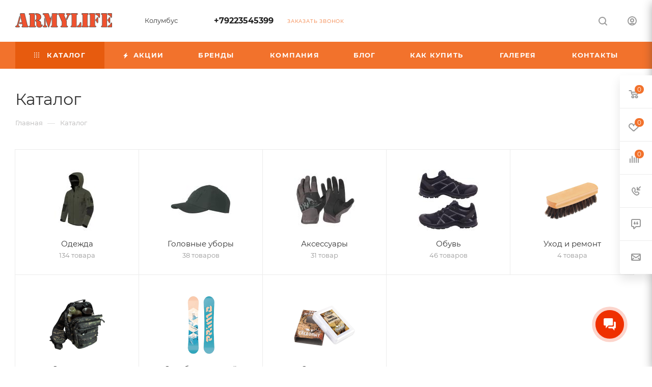

--- FILE ---
content_type: text/html; charset=UTF-8
request_url: https://armylife.ru/catalog/
body_size: 46445
content:
<!DOCTYPE html>
<html xmlns="http://www.w3.org/1999/xhtml" xml:lang="ru" lang="ru"  >
<head>
	<title>Каталог</title>
	<meta name="viewport" content="initial-scale=1.0, width=device-width, maximum-scale=1" />
	<meta name="HandheldFriendly" content="true" />
	<meta name="yes" content="yes" />
	<meta name="apple-mobile-web-app-status-bar-style" content="black" />
	<meta name="SKYPE_TOOLBAR" content="SKYPE_TOOLBAR_PARSER_COMPATIBLE" />
	<meta http-equiv="Content-Type" content="text/html; charset=UTF-8" />
<meta name="keywords" content="интернет-магазин, заказать, купить" />
<meta name="description" content="Интернет-магазин" />
<script data-skip-moving="true">(function(w, d, n) {var cl = "bx-core";var ht = d.documentElement;var htc = ht ? ht.className : undefined;if (htc === undefined || htc.indexOf(cl) !== -1){return;}var ua = n.userAgent;if (/(iPad;)|(iPhone;)/i.test(ua)){cl += " bx-ios";}else if (/Windows/i.test(ua)){cl += ' bx-win';}else if (/Macintosh/i.test(ua)){cl += " bx-mac";}else if (/Linux/i.test(ua) && !/Android/i.test(ua)){cl += " bx-linux";}else if (/Android/i.test(ua)){cl += " bx-android";}cl += (/(ipad|iphone|android|mobile|touch)/i.test(ua) ? " bx-touch" : " bx-no-touch");cl += w.devicePixelRatio && w.devicePixelRatio >= 2? " bx-retina": " bx-no-retina";if (/AppleWebKit/.test(ua)){cl += " bx-chrome";}else if (/Opera/.test(ua)){cl += " bx-opera";}else if (/Firefox/.test(ua)){cl += " bx-firefox";}ht.className = htc ? htc + " " + cl : cl;})(window, document, navigator);</script>

<link href="/bitrix/js/intranet/intranet-common.min.css?166737284861199"  rel="stylesheet" />
<link href="/bitrix/css/aspro.max/notice.min.css?17165367602876"  rel="stylesheet" />
<link href="/bitrix/cache/css/s1/aspro_max/page_5e20b6de7985719cd05294504a4ef3df/page_5e20b6de7985719cd05294504a4ef3df_v1.css?176867202753631"  rel="stylesheet" />
<link href="/bitrix/cache/css/s1/aspro_max/template_34b3c919ac25ac0b3ca6bbfbe7b54d48/template_34b3c919ac25ac0b3ca6bbfbe7b54d48_v1.css?17686700121067803"  data-template-style="true" rel="stylesheet" />


<script type="extension/settings" data-extension="currency.currency-core">{"region":"ru"}</script>


<link href="/bitrix/templates/aspro_max/css/critical.min.css?175136807024" data-skip-moving="true" rel="stylesheet">
<meta name="theme-color" content="#f2722c">
<style>:root{--theme-base-color: #f2722c;--theme-base-opacity-color: #f2722c1a;--theme-base-color-hue:21;--theme-base-color-saturation:88%;--theme-base-color-lightness:56%;}</style>
<style>html {--theme-page-width: 1348px;--theme-page-width-padding: 30px}</style>
<script data-skip-moving="true">window.lazySizesConfig = window.lazySizesConfig || {};lazySizesConfig.loadMode = 1;lazySizesConfig.expand = 200;lazySizesConfig.expFactor = 1;lazySizesConfig.hFac = 0.1;window.lazySizesConfig.loadHidden = false;window.lazySizesConfig.lazyClass = "lazy";</script>
<script src="/bitrix/templates/aspro_max/js/ls.unveilhooks.min.js" data-skip-moving="true" defer></script>
<script src="/bitrix/templates/aspro_max/js/lazysizes.min.js" data-skip-moving="true" defer></script>
<link href="/bitrix/templates/aspro_max/css/print.min.css?175136807021755" data-template-style="true" rel="stylesheet" media="print">
                    
                    <script data-skip-moving="true" src="/bitrix/js/main/jquery/jquery-3.6.0.min.js"></script>
                    <script data-skip-moving="true" src="/bitrix/templates/aspro_max/js/speed.min.js?=1751368070"></script>
<link rel="apple-touch-icon" sizes="180x180" href="/include/apple-touch-icon.png" />
<meta property="og:title" content="Каталог" />
<meta property="og:type" content="website" />
<meta property="og:image" content="https://armylife.ru/upload/CMax/347/juym6cx5aqpc18ee5nnr9b06dxr1p7tn/a0723373eac2bddbd1ddd98b705ef2b6.png" />
<link rel="image_src" href="https://armylife.ru/upload/CMax/347/juym6cx5aqpc18ee5nnr9b06dxr1p7tn/a0723373eac2bddbd1ddd98b705ef2b6.png"  />
<meta property="og:url" content="https://armylife.ru/catalog/" />
<meta property="og:description" content="Интернет-магазин" />
		<style>html {--theme-items-gap:32px;--fixed-header:80px;}</style>	</head>
<body class=" site_s1  fill_bg_n catalog-delayed-btn-Y theme-light" id="main" data-site="/">
		
	<div id="panel"></div>
	
				<!--'start_frame_cache_basketitems-component-block'-->												<div id="ajax_basket"></div>
					<!--'end_frame_cache_basketitems-component-block'-->								<div class="cd-modal-bg"></div>
		<script data-skip-moving="true">var solutionName = 'arMaxOptions';</script>
		<script src="/bitrix/templates/aspro_max/js/setTheme.php?site_id=s1&site_dir=/" data-skip-moving="true"></script>
				<div class="wrapper1  header_bgcolored long_header colored_header catalog_page basket_fly fly2 basket_fill_WHITE side_LEFT block_side_NORMAL catalog_icons_Y banner_auto with_fast_view mheader-v1 header-v1 header-font-lower_N regions_N title_position_LEFT footer-v1 front-vindex1 mfixed_Y mfixed_view_always title-v3 lazy_Y with_phones compact-catalog vertical-catalog-img landing-slider big-banners-mobile-normal bottom-icons-panel-Y compact-breadcrumbs-slider catalog-delayed-btn-Y  ">

<div class="mega_fixed_menu scrollblock">
	<div class="maxwidth-theme">
		<svg class="svg svg-close" width="14" height="14" viewBox="0 0 14 14">
		  <path data-name="Rounded Rectangle 568 copy 16" d="M1009.4,953l5.32,5.315a0.987,0.987,0,0,1,0,1.4,1,1,0,0,1-1.41,0L1008,954.4l-5.32,5.315a0.991,0.991,0,0,1-1.4-1.4L1006.6,953l-5.32-5.315a0.991,0.991,0,0,1,1.4-1.4l5.32,5.315,5.31-5.315a1,1,0,0,1,1.41,0,0.987,0.987,0,0,1,0,1.4Z" transform="translate(-1001 -946)"></path>
		</svg>
		<i class="svg svg-close mask arrow"></i>
		<div class="row">
			<div class="col-md-9">
				<div class="left_menu_block">
					<div class="logo_block flexbox flexbox--row align-items-normal">
						<div class="logo">
							<a href="/"><img src="/upload/CMax/347/juym6cx5aqpc18ee5nnr9b06dxr1p7tn/a0723373eac2bddbd1ddd98b705ef2b6.png" alt="armylife.ru" title="armylife.ru" data-src="" /></a>						</div>
						<div class="top-description addr">
							Интернет-магазин 
товаров для активного отдыха						</div>
					</div>
					<div class="search_block">
						<div class="search_wrap">
							<div class="search-block">
									<div class="search-wrapper">
		<div id="title-search_mega_menu">
			<form action="/catalog/" class="search search--hastype">
				<div class="search-input-div">
					<input class="search-input" id="title-search-input_mega_menu" type="text" name="q" value="" placeholder="Поиск" size="20" maxlength="50" autocomplete="off" />
				</div>
				<div class="search-button-div">
					<button class="btn btn-search" type="submit" name="s" value="Найти"><i class="svg search2  inline " aria-hidden="true"><svg width="17" height="17" ><use xlink:href="/bitrix/templates/aspro_max/images/svg/header_icons_srite.svg?1756232783#search"></use></svg></i></button>
											<div class="dropdown-select searchtype">
							<input type="hidden" name="type" value="catalog" />
							<div class="dropdown-select__title darken font_xs">
								<span>Каталог</span>
								<i class="svg  svg-inline-search-down" aria-hidden="true" ><svg xmlns="http://www.w3.org/2000/svg" width="5" height="3" viewBox="0 0 5 3"><path class="cls-1" d="M250,80h5l-2.5,3Z" transform="translate(-250 -80)"/></svg></i>							</div>
							<div class="dropdown-select__list dropdown-menu-wrapper" role="menu">
								<!--noindex-->
								<div class="dropdown-menu-inner rounded3">
									<div class="dropdown-select__list-item font_xs">
										<span class="dropdown-select__list-link darken" data-type="all">
											<span>По всему сайту</span>
										</span>
									</div>
									<div class="dropdown-select__list-item font_xs">
										<span class="dropdown-select__list-link dropdown-select__list-link--current" data-type="catalog">
											<span>По каталогу</span>
										</span>
									</div>
								</div>
								<!--/noindex-->
							</div>
						</div>
					<span class="close-block inline-search-hide"><span class="svg svg-close close-icons"></span></span>
				</div>
			</form>
		</div>
	</div>
							</div>
						</div>
					</div>
										<!-- noindex -->

	<div class="burger_menu_wrapper">
		
			<div class="top_link_wrapper">
				<div class="menu-item dropdown catalog wide_menu   active">
					<div class="wrap">
						<a class="dropdown-toggle" href="/catalog/">
							<div class="link-title color-theme-hover">
																	<i class="svg inline  svg-inline-icon_catalog" aria-hidden="true" ><svg xmlns="http://www.w3.org/2000/svg" width="10" height="10" viewBox="0 0 10 10"><path  data-name="Rounded Rectangle 969 copy 7" class="cls-1" d="M644,76a1,1,0,1,1-1,1A1,1,0,0,1,644,76Zm4,0a1,1,0,1,1-1,1A1,1,0,0,1,648,76Zm4,0a1,1,0,1,1-1,1A1,1,0,0,1,652,76Zm-8,4a1,1,0,1,1-1,1A1,1,0,0,1,644,80Zm4,0a1,1,0,1,1-1,1A1,1,0,0,1,648,80Zm4,0a1,1,0,1,1-1,1A1,1,0,0,1,652,80Zm-8,4a1,1,0,1,1-1,1A1,1,0,0,1,644,84Zm4,0a1,1,0,1,1-1,1A1,1,0,0,1,648,84Zm4,0a1,1,0,1,1-1,1A1,1,0,0,1,652,84Z" transform="translate(-643 -76)"/></svg></i>																Каталог							</div>
						</a>
													<span class="tail"></span>
							<div class="burger-dropdown-menu row">
								<div class="menu-wrapper" >
									
																														<div class="col-md-4 dropdown-submenu  has_img">
																						<a href="/catalog/odezhda/" class="color-theme-hover" title="Одежда">
												<span class="name option-font-bold">Одежда</span>
											</a>
																								<div class="burger-dropdown-menu toggle_menu">
																																									<div class="menu-item   ">
															<a href="/catalog/odezhda/kostyumy/" title="Костюмы">
																<span class="name color-theme-hover">Костюмы</span>
															</a>
																													</div>
																																									<div class="menu-item   ">
															<a href="/catalog/odezhda/kombinezony/" title="Комбинезоны">
																<span class="name color-theme-hover">Комбинезоны</span>
															</a>
																													</div>
																																									<div class="menu-item   ">
															<a href="/catalog/odezhda/polukombinezony/" title="Полукомбинезоны">
																<span class="name color-theme-hover">Полукомбинезоны</span>
															</a>
																													</div>
																																									<div class="menu-item collapsed  ">
															<a href="/catalog/odezhda/kurtki/" title="Куртки">
																<span class="name color-theme-hover">Куртки</span>
															</a>
																													</div>
																																									<div class="menu-item collapsed  ">
															<a href="/catalog/odezhda/kostyumy_dozhdeviki/" title="Костюмы-дождевики">
																<span class="name color-theme-hover">Костюмы-дождевики</span>
															</a>
																													</div>
																																									<div class="menu-item collapsed  ">
															<a href="/catalog/odezhda/plashchi_poncho_dozhdeviki/" title="Плащи-пончо-дождевики">
																<span class="name color-theme-hover">Плащи-пончо-дождевики</span>
															</a>
																													</div>
																																									<div class="menu-item collapsed  ">
															<a href="/catalog/odezhda/bryuki/" title="Брюки">
																<span class="name color-theme-hover">Брюки</span>
															</a>
																													</div>
																																									<div class="menu-item collapsed  ">
															<a href="/catalog/odezhda/veydersy/" title="Вейдерсы">
																<span class="name color-theme-hover">Вейдерсы</span>
															</a>
																													</div>
																																									<div class="menu-item collapsed  ">
															<a href="/catalog/odezhda/svitera_i_tolstovki/" title="Свитера и Толстовки">
																<span class="name color-theme-hover">Свитера и Толстовки</span>
															</a>
																													</div>
																																									<div class="menu-item collapsed  ">
															<a href="/catalog/odezhda/zhilety/" title="Жилеты">
																<span class="name color-theme-hover">Жилеты</span>
															</a>
																													</div>
																																									<div class="menu-item collapsed  ">
															<a href="/catalog/odezhda/rubashki/" title="Рубашки">
																<span class="name color-theme-hover">Рубашки</span>
															</a>
																													</div>
																																									<div class="menu-item collapsed  ">
															<a href="/catalog/odezhda/futbolki/" title="Футболки">
																<span class="name color-theme-hover">Футболки</span>
															</a>
																													</div>
																																									<div class="menu-item collapsed  ">
															<a href="/catalog/odezhda/shorty/" title="Шорты">
																<span class="name color-theme-hover">Шорты</span>
															</a>
																													</div>
																																									<div class="menu-item collapsed  ">
															<a href="/catalog/odezhda/termobele/" title="Термобелье">
																<span class="name color-theme-hover">Термобелье</span>
															</a>
																													</div>
																									</div>
																					</div>
									
																														<div class="col-md-4 dropdown-submenu  has_img">
																						<a href="/catalog/golovnye_ubory/" class="color-theme-hover" title="Головные уборы">
												<span class="name option-font-bold">Головные уборы</span>
											</a>
																								<div class="burger-dropdown-menu toggle_menu">
																																									<div class="menu-item   ">
															<a href="/catalog/golovnye_ubory/shlemy/" title="Шлемы">
																<span class="name color-theme-hover">Шлемы</span>
															</a>
																													</div>
																																									<div class="menu-item   ">
															<a href="/catalog/golovnye_ubory/kepki/" title="Кепки">
																<span class="name color-theme-hover">Кепки</span>
															</a>
																													</div>
																																									<div class="menu-item   ">
															<a href="/catalog/golovnye_ubory/beysbolki/" title="Бейсболки">
																<span class="name color-theme-hover">Бейсболки</span>
															</a>
																													</div>
																																									<div class="menu-item collapsed  ">
															<a href="/catalog/golovnye_ubory/berety/" title="Береты">
																<span class="name color-theme-hover">Береты</span>
															</a>
																													</div>
																																									<div class="menu-item collapsed  ">
															<a href="/catalog/golovnye_ubory/panamy/" title="Панамы">
																<span class="name color-theme-hover">Панамы</span>
															</a>
																													</div>
																																									<div class="menu-item collapsed  ">
															<a href="/catalog/golovnye_ubory/anti_moskitnye/" title="Анти-москитные">
																<span class="name color-theme-hover">Анти-москитные</span>
															</a>
																													</div>
																																									<div class="menu-item collapsed  ">
															<a href="/catalog/golovnye_ubory/balaklavy/" title="Балаклавы">
																<span class="name color-theme-hover">Балаклавы</span>
															</a>
																													</div>
																																									<div class="menu-item collapsed  ">
															<a href="/catalog/golovnye_ubory/sharfy/" title="Шарфы">
																<span class="name color-theme-hover">Шарфы</span>
															</a>
																													</div>
																																									<div class="menu-item collapsed  ">
															<a href="/catalog/golovnye_ubory/shapki/" title="Шапки">
																<span class="name color-theme-hover">Шапки</span>
															</a>
																													</div>
																									</div>
																					</div>
									
																														<div class="col-md-4 dropdown-submenu  has_img">
																						<a href="/catalog/aksessuary/" class="color-theme-hover" title="Аксессуары">
												<span class="name option-font-bold">Аксессуары</span>
											</a>
																								<div class="burger-dropdown-menu toggle_menu">
																																									<div class="menu-item   ">
															<a href="/catalog/aksessuary/maski/" title="Маски">
																<span class="name color-theme-hover">Маски</span>
															</a>
																													</div>
																																									<div class="menu-item   ">
															<a href="/catalog/aksessuary/perchatki/" title="Перчатки">
																<span class="name color-theme-hover">Перчатки</span>
															</a>
																													</div>
																																									<div class="menu-item   ">
															<a href="/catalog/aksessuary/rukavitsy/" title="Рукавицы">
																<span class="name color-theme-hover">Рукавицы</span>
															</a>
																													</div>
																																									<div class="menu-item collapsed  ">
															<a href="/catalog/aksessuary/remni/" title="Ремни">
																<span class="name color-theme-hover">Ремни</span>
															</a>
																													</div>
																																									<div class="menu-item collapsed  ">
															<a href="/catalog/aksessuary/podtyazhki/" title="Подтяжки">
																<span class="name color-theme-hover">Подтяжки</span>
															</a>
																													</div>
																																									<div class="menu-item collapsed  ">
															<a href="/catalog/aksessuary/noski/" title="Носки">
																<span class="name color-theme-hover">Носки</span>
															</a>
																													</div>
																																									<div class="menu-item collapsed  ">
															<a href="/catalog/aksessuary/naruchnye_chasy/" title="Наручные часы">
																<span class="name color-theme-hover">Наручные часы</span>
															</a>
																													</div>
																																									<div class="menu-item collapsed  ">
															<a href="/catalog/aksessuary/ochki/" title="Очки">
																<span class="name color-theme-hover">Очки</span>
															</a>
																													</div>
																									</div>
																					</div>
									
																														<div class="col-md-4 dropdown-submenu  has_img">
																						<a href="/catalog/obuv/" class="color-theme-hover" title="Обувь">
												<span class="name option-font-bold">Обувь</span>
											</a>
																								<div class="burger-dropdown-menu toggle_menu">
																																									<div class="menu-item   ">
															<a href="/catalog/obuv/krossovki/" title="Кроссовки">
																<span class="name color-theme-hover">Кроссовки</span>
															</a>
																													</div>
																																									<div class="menu-item   ">
															<a href="/catalog/obuv/botinki/" title="Ботинки">
																<span class="name color-theme-hover">Ботинки</span>
															</a>
																													</div>
																																									<div class="menu-item   ">
															<a href="/catalog/obuv/bertsy/" title="Берцы">
																<span class="name color-theme-hover">Берцы</span>
															</a>
																													</div>
																																									<div class="menu-item collapsed  ">
															<a href="/catalog/obuv/sapogi/" title="Сапоги">
																<span class="name color-theme-hover">Сапоги</span>
															</a>
																													</div>
																																									<div class="menu-item collapsed  ">
															<a href="/catalog/obuv/slantsy/" title="Сланцы">
																<span class="name color-theme-hover">Сланцы</span>
															</a>
																													</div>
																																									<div class="menu-item collapsed  ">
															<a href="/catalog/obuv/sandali/" title="Сандали">
																<span class="name color-theme-hover">Сандали</span>
															</a>
																													</div>
																																									<div class="menu-item collapsed  ">
															<a href="/catalog/obuv/gamashi/" title="Гамаши">
																<span class="name color-theme-hover">Гамаши</span>
															</a>
																													</div>
																																									<div class="menu-item collapsed  ">
															<a href="/catalog/obuv/stelki/" title="Стельки">
																<span class="name color-theme-hover">Стельки</span>
															</a>
																													</div>
																																									<div class="menu-item collapsed  ">
															<a href="/catalog/obuv/shnurki/" title="Шнурки">
																<span class="name color-theme-hover">Шнурки</span>
															</a>
																													</div>
																																									<div class="menu-item collapsed  ">
															<a href="/catalog/obuv/vstavki_v_obuv/" title="Вставки в обувь">
																<span class="name color-theme-hover">Вставки в обувь</span>
															</a>
																													</div>
																									</div>
																					</div>
									
																														<div class="col-md-4 dropdown-submenu  has_img">
																						<a href="/catalog/ukhod_i_remont/" class="color-theme-hover" title="Уход и ремонт">
												<span class="name option-font-bold">Уход и ремонт</span>
											</a>
																								<div class="burger-dropdown-menu toggle_menu">
																																									<div class="menu-item   ">
															<a href="/catalog/ukhod_i_remont/ukhod_za_odezhdoy/" title="Уход за одеждой">
																<span class="name color-theme-hover">Уход за одеждой</span>
															</a>
																													</div>
																																									<div class="menu-item   ">
															<a href="/catalog/ukhod_i_remont/ukhod_za_obuvyu/" title="Уход за обувью">
																<span class="name color-theme-hover">Уход за обувью</span>
															</a>
																													</div>
																																									<div class="menu-item   ">
															<a href="/catalog/ukhod_i_remont/remkoplekty/" title="Ремкоплекты">
																<span class="name color-theme-hover">Ремкоплекты</span>
															</a>
																													</div>
																									</div>
																					</div>
									
																														<div class="col-md-4 dropdown-submenu  has_img">
																						<a href="/catalog/snaryazhenie/" class="color-theme-hover" title="Снаряжение">
												<span class="name option-font-bold">Снаряжение</span>
											</a>
																								<div class="burger-dropdown-menu toggle_menu">
																																									<div class="menu-item  dropdown-submenu ">
															<a href="/catalog/snaryazhenie/ryukzaki_i_sumki/" title="Рюкзаки и сумки">
																<span class="name color-theme-hover">Рюкзаки и сумки</span>
															</a>
																															<div class="burger-dropdown-menu with_padding">
																																			<div class="menu-item ">
																			<a href="/catalog/snaryazhenie/ryukzaki_i_sumki/ryukzaki/" title="Рюкзаки">
																				<span class="name color-theme-hover">Рюкзаки</span>
																			</a>
																		</div>
																																			<div class="menu-item ">
																			<a href="/catalog/snaryazhenie/ryukzaki_i_sumki/sumki/" title="Сумки">
																				<span class="name color-theme-hover">Сумки</span>
																			</a>
																		</div>
																																			<div class="menu-item ">
																			<a href="/catalog/snaryazhenie/ryukzaki_i_sumki/bauly_meshki/" title="Баулы, мешки">
																				<span class="name color-theme-hover">Баулы, мешки</span>
																			</a>
																		</div>
																																			<div class="menu-item ">
																			<a href="/catalog/snaryazhenie/ryukzaki_i_sumki/chekhly/" title="Чехлы">
																				<span class="name color-theme-hover">Чехлы</span>
																			</a>
																		</div>
																																			<div class="menu-item ">
																			<a href="/catalog/snaryazhenie/ryukzaki_i_sumki/pitevye_sistemy/" title="Питьевые системы">
																				<span class="name color-theme-hover">Питьевые системы</span>
																			</a>
																		</div>
																																	</div>
																													</div>
																																									<div class="menu-item  dropdown-submenu ">
															<a href="/catalog/snaryazhenie/germoupakovka/" title="Гермоупаковка">
																<span class="name color-theme-hover">Гермоупаковка</span>
															</a>
																															<div class="burger-dropdown-menu with_padding">
																																			<div class="menu-item ">
																			<a href="/catalog/snaryazhenie/germoupakovka/germoryukzaki/" title="Герморюкзаки">
																				<span class="name color-theme-hover">Герморюкзаки</span>
																			</a>
																		</div>
																																			<div class="menu-item ">
																			<a href="/catalog/snaryazhenie/germoupakovka/germosumki/" title="Гермосумки">
																				<span class="name color-theme-hover">Гермосумки</span>
																			</a>
																		</div>
																																			<div class="menu-item ">
																			<a href="/catalog/snaryazhenie/germoupakovka/germomeshki/" title="Гермомешки">
																				<span class="name color-theme-hover">Гермомешки</span>
																			</a>
																		</div>
																																			<div class="menu-item ">
																			<a href="/catalog/snaryazhenie/germoupakovka/germochekhly_dlya_dokumentov_i_elektroniki/" title="Гермочехлы для документов и электроники">
																				<span class="name color-theme-hover">Гермочехлы для документов и электроники</span>
																			</a>
																		</div>
																																			<div class="menu-item ">
																			<a href="/catalog/snaryazhenie/germoupakovka/germoupakovka_vnutrennyaya/" title="Гермоупаковка внутренняя">
																				<span class="name color-theme-hover">Гермоупаковка внутренняя</span>
																			</a>
																		</div>
																																	</div>
																													</div>
																																									<div class="menu-item  dropdown-submenu ">
															<a href="/catalog/snaryazhenie/bivachnoe_snaryazhenie/" title="Бивачное снаряжение">
																<span class="name color-theme-hover">Бивачное снаряжение</span>
															</a>
																															<div class="burger-dropdown-menu with_padding">
																																			<div class="menu-item ">
																			<a href="/catalog/snaryazhenie/bivachnoe_snaryazhenie/kempingovaya_mebel/" title="Кемпинговая мебель">
																				<span class="name color-theme-hover">Кемпинговая мебель</span>
																			</a>
																		</div>
																																			<div class="menu-item ">
																			<a href="/catalog/snaryazhenie/bivachnoe_snaryazhenie/palatki/" title="Палатки">
																				<span class="name color-theme-hover">Палатки</span>
																			</a>
																		</div>
																																			<div class="menu-item ">
																			<a href="/catalog/snaryazhenie/bivachnoe_snaryazhenie/spalnye_meshki/" title="Спальные мешки">
																				<span class="name color-theme-hover">Спальные мешки</span>
																			</a>
																		</div>
																																			<div class="menu-item ">
																			<a href="/catalog/snaryazhenie/bivachnoe_snaryazhenie/kovriki_podushki_matrasy/" title="Коврики, подушки, матрасы">
																				<span class="name color-theme-hover">Коврики, подушки, матрасы</span>
																			</a>
																		</div>
																																			<div class="menu-item ">
																			<a href="/catalog/snaryazhenie/bivachnoe_snaryazhenie/sredstva_gigieny/" title="Средства гигиены">
																				<span class="name color-theme-hover">Средства гигиены</span>
																			</a>
																		</div>
																																			<div class="menu-item ">
																			<a href="/catalog/snaryazhenie/bivachnoe_snaryazhenie/karkasy_i_zapchasti_dlya_palatok/" title="Каркасы и запчасти для палаток">
																				<span class="name color-theme-hover">Каркасы и запчасти для палаток</span>
																			</a>
																		</div>
																																			<div class="menu-item ">
																			<a href="/catalog/snaryazhenie/bivachnoe_snaryazhenie/tenty/" title="Тенты">
																				<span class="name color-theme-hover">Тенты</span>
																			</a>
																		</div>
																																			<div class="menu-item ">
																			<a href="/catalog/snaryazhenie/bivachnoe_snaryazhenie/bivachnye_aksessuary/" title="Бивачные аксессуары">
																				<span class="name color-theme-hover">Бивачные аксессуары</span>
																			</a>
																		</div>
																																	</div>
																													</div>
																																									<div class="menu-item collapsed dropdown-submenu ">
															<a href="/catalog/snaryazhenie/verevki_parakordy_karabiny/" title="Веревки, паракорды, карабины">
																<span class="name color-theme-hover">Веревки, паракорды, карабины</span>
															</a>
																															<div class="burger-dropdown-menu with_padding">
																																			<div class="menu-item ">
																			<a href="/catalog/snaryazhenie/verevki_parakordy_karabiny/verevki/" title="Веревки">
																				<span class="name color-theme-hover">Веревки</span>
																			</a>
																		</div>
																																			<div class="menu-item ">
																			<a href="/catalog/snaryazhenie/verevki_parakordy_karabiny/parakordy/" title="Паракорды">
																				<span class="name color-theme-hover">Паракорды</span>
																			</a>
																		</div>
																																			<div class="menu-item ">
																			<a href="/catalog/snaryazhenie/verevki_parakordy_karabiny/braslety_iz_parakorda/" title="Браслеты из паракорда">
																				<span class="name color-theme-hover">Браслеты из паракорда</span>
																			</a>
																		</div>
																																			<div class="menu-item ">
																			<a href="/catalog/snaryazhenie/verevki_parakordy_karabiny/karabiny/" title="Карабины">
																				<span class="name color-theme-hover">Карабины</span>
																			</a>
																		</div>
																																	</div>
																													</div>
																																									<div class="menu-item collapsed dropdown-submenu ">
															<a href="/catalog/snaryazhenie/posuda/" title="Посуда">
																<span class="name color-theme-hover">Посуда</span>
															</a>
																															<div class="burger-dropdown-menu with_padding">
																																			<div class="menu-item ">
																			<a href="/catalog/snaryazhenie/posuda/termoposuda/" title="Термопосуда">
																				<span class="name color-theme-hover">Термопосуда</span>
																			</a>
																		</div>
																																			<div class="menu-item ">
																			<a href="/catalog/snaryazhenie/posuda/izotermicheskme_konteynery_sumki/" title="Изотермическме контейнеры/сумки">
																				<span class="name color-theme-hover">Изотермическме контейнеры/сумки</span>
																			</a>
																		</div>
																																			<div class="menu-item ">
																			<a href="/catalog/snaryazhenie/posuda/nabory_posudy/" title="Наборы посуды">
																				<span class="name color-theme-hover">Наборы посуды</span>
																			</a>
																		</div>
																																			<div class="menu-item ">
																			<a href="/catalog/snaryazhenie/posuda/kruzhki_stakany/" title="Кружки, стаканы">
																				<span class="name color-theme-hover">Кружки, стаканы</span>
																			</a>
																		</div>
																																			<div class="menu-item ">
																			<a href="/catalog/snaryazhenie/posuda/stolovye_pribory/" title="Столовые приборы">
																				<span class="name color-theme-hover">Столовые приборы</span>
																			</a>
																		</div>
																																			<div class="menu-item ">
																			<a href="/catalog/snaryazhenie/posuda/tarelki_miski/" title="Тарелки, миски">
																				<span class="name color-theme-hover">Тарелки, миски</span>
																			</a>
																		</div>
																																			<div class="menu-item ">
																			<a href="/catalog/snaryazhenie/posuda/kotelki_kany/" title="Котелки, каны">
																				<span class="name color-theme-hover">Котелки, каны</span>
																			</a>
																		</div>
																																			<div class="menu-item ">
																			<a href="/catalog/snaryazhenie/posuda/flyagi_butylki/" title="Фляги, бутылки">
																				<span class="name color-theme-hover">Фляги, бутылки</span>
																			</a>
																		</div>
																																			<div class="menu-item ">
																			<a href="/catalog/snaryazhenie/posuda/chayniki/" title="Чайники">
																				<span class="name color-theme-hover">Чайники</span>
																			</a>
																		</div>
																																			<div class="menu-item ">
																			<a href="/catalog/snaryazhenie/posuda/kanistry/" title="Канистры">
																				<span class="name color-theme-hover">Канистры</span>
																			</a>
																		</div>
																																			<div class="menu-item ">
																			<a href="/catalog/snaryazhenie/posuda/kukhonnye_aksessuary/" title="Кухонные аксессуары">
																				<span class="name color-theme-hover">Кухонные аксессуары</span>
																			</a>
																		</div>
																																	</div>
																													</div>
																																									<div class="menu-item collapsed dropdown-submenu ">
															<a href="/catalog/snaryazhenie/nozhi/" title="Ножи">
																<span class="name color-theme-hover">Ножи</span>
															</a>
																															<div class="burger-dropdown-menu with_padding">
																																			<div class="menu-item ">
																			<a href="/catalog/snaryazhenie/nozhi/nozhi_fiksirovannye/" title="Ножи фиксированные">
																				<span class="name color-theme-hover">Ножи фиксированные</span>
																			</a>
																		</div>
																																			<div class="menu-item ">
																			<a href="/catalog/snaryazhenie/nozhi/nozhi_skladnye/" title="Ножи складные">
																				<span class="name color-theme-hover">Ножи складные</span>
																			</a>
																		</div>
																																			<div class="menu-item ">
																			<a href="/catalog/snaryazhenie/nozhi/metatelnye_nozhi/" title="Метательные ножи">
																				<span class="name color-theme-hover">Метательные ножи</span>
																			</a>
																		</div>
																																			<div class="menu-item ">
																			<a href="/catalog/snaryazhenie/nozhi/vse_dlya_zatochki/" title="Все для заточки">
																				<span class="name color-theme-hover">Все для заточки</span>
																			</a>
																		</div>
																																	</div>
																													</div>
																																									<div class="menu-item collapsed dropdown-submenu ">
															<a href="/catalog/snaryazhenie/shantsevyy_instrument/" title="Шанцевый инструмент">
																<span class="name color-theme-hover">Шанцевый инструмент</span>
															</a>
																															<div class="burger-dropdown-menu with_padding">
																																			<div class="menu-item ">
																			<a href="/catalog/snaryazhenie/shantsevyy_instrument/lopaty/" title="Лопаты">
																				<span class="name color-theme-hover">Лопаты</span>
																			</a>
																		</div>
																																			<div class="menu-item ">
																			<a href="/catalog/snaryazhenie/shantsevyy_instrument/pily/" title="Пилы">
																				<span class="name color-theme-hover">Пилы</span>
																			</a>
																		</div>
																																			<div class="menu-item ">
																			<a href="/catalog/snaryazhenie/shantsevyy_instrument/topory/" title="Топоры">
																				<span class="name color-theme-hover">Топоры</span>
																			</a>
																		</div>
																																			<div class="menu-item ">
																			<a href="/catalog/snaryazhenie/shantsevyy_instrument/multituly/" title="Мультитулы">
																				<span class="name color-theme-hover">Мультитулы</span>
																			</a>
																		</div>
																																			<div class="menu-item ">
																			<a href="/catalog/snaryazhenie/shantsevyy_instrument/aksessuary_dlya_multytulov/" title="Аксессуары для мультытулов">
																				<span class="name color-theme-hover">Аксессуары для мультытулов</span>
																			</a>
																		</div>
																																			<div class="menu-item ">
																			<a href="/catalog/snaryazhenie/shantsevyy_instrument/machete/" title="Мачете">
																				<span class="name color-theme-hover">Мачете</span>
																			</a>
																		</div>
																																	</div>
																													</div>
																																									<div class="menu-item collapsed dropdown-submenu ">
															<a href="/catalog/snaryazhenie/osveshchenie/" title="Освещение">
																<span class="name color-theme-hover">Освещение</span>
															</a>
																															<div class="burger-dropdown-menu with_padding">
																																			<div class="menu-item ">
																			<a href="/catalog/snaryazhenie/osveshchenie/fonariki/" title="Фонарики">
																				<span class="name color-theme-hover">Фонарики</span>
																			</a>
																		</div>
																																			<div class="menu-item ">
																			<a href="/catalog/snaryazhenie/osveshchenie/svetilniki/" title="Светильники">
																				<span class="name color-theme-hover">Светильники</span>
																			</a>
																		</div>
																																			<div class="menu-item ">
																			<a href="/catalog/snaryazhenie/osveshchenie/batareyki/" title="Батарейки">
																				<span class="name color-theme-hover">Батарейки</span>
																			</a>
																		</div>
																																			<div class="menu-item ">
																			<a href="/catalog/snaryazhenie/osveshchenie/akkumulyatory/" title="Аккумуляторы">
																				<span class="name color-theme-hover">Аккумуляторы</span>
																			</a>
																		</div>
																																			<div class="menu-item ">
																			<a href="/catalog/snaryazhenie/osveshchenie/aksessuary_dlya_fonarey/" title="Аксессуары для фонарей">
																				<span class="name color-theme-hover">Аксессуары для фонарей</span>
																			</a>
																		</div>
																																			<div class="menu-item ">
																			<a href="/catalog/snaryazhenie/osveshchenie/zaryadnye_ustroystva/" title="Зарядные устройства">
																				<span class="name color-theme-hover">Зарядные устройства</span>
																			</a>
																		</div>
																																	</div>
																													</div>
																																									<div class="menu-item collapsed dropdown-submenu ">
															<a href="/catalog/snaryazhenie/optika/" title="Оптика">
																<span class="name color-theme-hover">Оптика</span>
															</a>
																															<div class="burger-dropdown-menu with_padding">
																																			<div class="menu-item ">
																			<a href="/catalog/snaryazhenie/optika/binokli/" title="Бинокли">
																				<span class="name color-theme-hover">Бинокли</span>
																			</a>
																		</div>
																																			<div class="menu-item ">
																			<a href="/catalog/snaryazhenie/optika/monokulyary/" title="Монокуляры">
																				<span class="name color-theme-hover">Монокуляры</span>
																			</a>
																		</div>
																																	</div>
																													</div>
																																									<div class="menu-item collapsed dropdown-submenu ">
															<a href="/catalog/snaryazhenie/vyzhivanie_soputstvuyushchie_tovary/" title="Выживание / сопутствующие товары">
																<span class="name color-theme-hover">Выживание / сопутствующие товары</span>
															</a>
																															<div class="burger-dropdown-menu with_padding">
																																			<div class="menu-item ">
																			<a href="/catalog/snaryazhenie/vyzhivanie_soputstvuyushchie_tovary/kompasy/" title="Компасы">
																				<span class="name color-theme-hover">Компасы</span>
																			</a>
																		</div>
																																			<div class="menu-item ">
																			<a href="/catalog/snaryazhenie/vyzhivanie_soputstvuyushchie_tovary/istochniki_tepla_khimicheskie/" title="Источники тепла химические">
																				<span class="name color-theme-hover">Источники тепла химические</span>
																			</a>
																		</div>
																																			<div class="menu-item ">
																			<a href="/catalog/snaryazhenie/vyzhivanie_soputstvuyushchie_tovary/repelenty_i_insektokaritsidy/" title="Репеленты и инсектокарициды">
																				<span class="name color-theme-hover">Репеленты и инсектокарициды</span>
																			</a>
																		</div>
																																			<div class="menu-item ">
																			<a href="/catalog/snaryazhenie/vyzhivanie_soputstvuyushchie_tovary/nabory_dlya_vyzhivaniya/" title="Наборы для выживания">
																				<span class="name color-theme-hover">Наборы для выживания</span>
																			</a>
																		</div>
																																			<div class="menu-item ">
																			<a href="/catalog/snaryazhenie/vyzhivanie_soputstvuyushchie_tovary/zhilety_spasatelny_vodnyy_transport/" title="Жилеты спасательны (водный транспорт)">
																				<span class="name color-theme-hover">Жилеты спасательны (водный транспорт)</span>
																			</a>
																		</div>
																																			<div class="menu-item ">
																			<a href="/catalog/snaryazhenie/vyzhivanie_soputstvuyushchie_tovary/signalnoe_oborudovanie/" title="Сигнальное оборудование">
																				<span class="name color-theme-hover">Сигнальное оборудование</span>
																			</a>
																		</div>
																																	</div>
																													</div>
																																									<div class="menu-item collapsed dropdown-submenu ">
															<a href="/catalog/snaryazhenie/kostrovye_prinadlezhnosti/" title="Костровые принадлежности">
																<span class="name color-theme-hover">Костровые принадлежности</span>
															</a>
																															<div class="burger-dropdown-menu with_padding">
																																			<div class="menu-item ">
																			<a href="/catalog/snaryazhenie/kostrovye_prinadlezhnosti/ognivo/" title="Огниво">
																				<span class="name color-theme-hover">Огниво</span>
																			</a>
																		</div>
																																			<div class="menu-item ">
																			<a href="/catalog/snaryazhenie/kostrovye_prinadlezhnosti/spichki/" title="Спички">
																				<span class="name color-theme-hover">Спички</span>
																			</a>
																		</div>
																																			<div class="menu-item ">
																			<a href="/catalog/snaryazhenie/kostrovye_prinadlezhnosti/keys_gorelka/" title="Кейс - горелка">
																				<span class="name color-theme-hover">Кейс - горелка</span>
																			</a>
																		</div>
																																			<div class="menu-item ">
																			<a href="/catalog/snaryazhenie/kostrovye_prinadlezhnosti/reshetki_taganki/" title="Решетки, таганки">
																				<span class="name color-theme-hover">Решетки, таганки</span>
																			</a>
																		</div>
																																	</div>
																													</div>
																																									<div class="menu-item collapsed dropdown-submenu ">
															<a href="/catalog/snaryazhenie/gazovoe_benzinovoe_oborudovanie/" title="Газовое, бензиновое оборудование">
																<span class="name color-theme-hover">Газовое, бензиновое оборудование</span>
															</a>
																															<div class="burger-dropdown-menu with_padding">
																																			<div class="menu-item ">
																			<a href="/catalog/snaryazhenie/gazovoe_benzinovoe_oborudovanie/gazovye_ballony/" title="Газовые баллоны">
																				<span class="name color-theme-hover">Газовые баллоны</span>
																			</a>
																		</div>
																																			<div class="menu-item ">
																			<a href="/catalog/snaryazhenie/gazovoe_benzinovoe_oborudovanie/plity/" title="Плиты">
																				<span class="name color-theme-hover">Плиты</span>
																			</a>
																		</div>
																																			<div class="menu-item ">
																			<a href="/catalog/snaryazhenie/gazovoe_benzinovoe_oborudovanie/gorelki/" title="Горелки">
																				<span class="name color-theme-hover">Горелки</span>
																			</a>
																		</div>
																																			<div class="menu-item ">
																			<a href="/catalog/snaryazhenie/gazovoe_benzinovoe_oborudovanie/akssesuary_dlya_gazovogo_i_benzinovogo_oborudov/" title="Акссесуары для газового и бензинового оборудов">
																				<span class="name color-theme-hover">Акссесуары для газового и бензинового оборудов</span>
																			</a>
																		</div>
																																	</div>
																													</div>
																																									<div class="menu-item collapsed dropdown-submenu ">
															<a href="/catalog/snaryazhenie/meditsina/" title="Медицина">
																<span class="name color-theme-hover">Медицина</span>
															</a>
																															<div class="burger-dropdown-menu with_padding">
																																			<div class="menu-item ">
																			<a href="/catalog/snaryazhenie/meditsina/meditsinskoe_snaryazhenie/" title="Медицинское снаряжение">
																				<span class="name color-theme-hover">Медицинское снаряжение</span>
																			</a>
																		</div>
																																	</div>
																													</div>
																																									<div class="menu-item collapsed dropdown-submenu ">
															<a href="/catalog/snaryazhenie/zashchitnoe_snaryazhenie/" title="Защитное снаряжение">
																<span class="name color-theme-hover">Защитное снаряжение</span>
															</a>
																															<div class="burger-dropdown-menu with_padding">
																																			<div class="menu-item ">
																			<a href="/catalog/snaryazhenie/zashchitnoe_snaryazhenie/nakolenniki/" title="Наколенники">
																				<span class="name color-theme-hover">Наколенники</span>
																			</a>
																		</div>
																																			<div class="menu-item ">
																			<a href="/catalog/snaryazhenie/zashchitnoe_snaryazhenie/naushniki/" title="Наушники">
																				<span class="name color-theme-hover">Наушники</span>
																			</a>
																		</div>
																																	</div>
																													</div>
																																									<div class="menu-item collapsed dropdown-submenu ">
															<a href="/catalog/snaryazhenie/takticheskoe_snaryazhenie/" title="Тактическое снаряжение">
																<span class="name color-theme-hover">Тактическое снаряжение</span>
															</a>
																															<div class="burger-dropdown-menu with_padding">
																																			<div class="menu-item ">
																			<a href="/catalog/snaryazhenie/takticheskoe_snaryazhenie/remni_oruzheynye/" title="Ремни оружейные">
																				<span class="name color-theme-hover">Ремни оружейные</span>
																			</a>
																		</div>
																																			<div class="menu-item ">
																			<a href="/catalog/snaryazhenie/takticheskoe_snaryazhenie/vstavki_v_ryukzaki_sumki_podsumki/" title="Вставки в рюкзаки/сумки/подсумки">
																				<span class="name color-theme-hover">Вставки в рюкзаки/сумки/подсумки</span>
																			</a>
																		</div>
																																			<div class="menu-item ">
																			<a href="/catalog/snaryazhenie/takticheskoe_snaryazhenie/patrontazh/" title="Патронтаж">
																				<span class="name color-theme-hover">Патронтаж</span>
																			</a>
																		</div>
																																	</div>
																													</div>
																																									<div class="menu-item collapsed dropdown-submenu ">
															<a href="/catalog/snaryazhenie/boepripasy/" title="Боеприпасы">
																<span class="name color-theme-hover">Боеприпасы</span>
															</a>
																															<div class="burger-dropdown-menu with_padding">
																																			<div class="menu-item ">
																			<a href="/catalog/snaryazhenie/boepripasy/granaty_trenirovochnye/" title="Гранаты тренировочные">
																				<span class="name color-theme-hover">Гранаты тренировочные</span>
																			</a>
																		</div>
																																			<div class="menu-item ">
																			<a href="/catalog/snaryazhenie/boepripasy/ballonchiki_dlya_pnevmatiki/" title="Баллончики для пневматики">
																				<span class="name color-theme-hover">Баллончики для пневматики</span>
																			</a>
																		</div>
																																			<div class="menu-item ">
																			<a href="/catalog/snaryazhenie/boepripasy/puli_shariki_dlya_strelby/" title="Пули/Шарики для стрельбы">
																				<span class="name color-theme-hover">Пули/Шарики для стрельбы</span>
																			</a>
																		</div>
																																			<div class="menu-item ">
																			<a href="/catalog/snaryazhenie/boepripasy/ustroystva_aerozolnye/" title="Устройства аэрозольные">
																				<span class="name color-theme-hover">Устройства аэрозольные</span>
																			</a>
																		</div>
																																	</div>
																													</div>
																									</div>
																					</div>
									
																														<div class="col-md-4 dropdown-submenu  has_img">
																						<a href="/catalog/snoubordicheskiy_inventar/" class="color-theme-hover" title="Сноубордический инвентарь">
												<span class="name option-font-bold">Сноубордический инвентарь</span>
											</a>
																								<div class="burger-dropdown-menu toggle_menu">
																																									<div class="menu-item   ">
															<a href="/catalog/snoubordicheskiy_inventar/botinki_snoubordicheskie/" title="Ботинки сноубордические">
																<span class="name color-theme-hover">Ботинки сноубордические</span>
															</a>
																													</div>
																																									<div class="menu-item   ">
															<a href="/catalog/snoubordicheskiy_inventar/krepleniya_dlya_snouborda/" title="Крепления для сноуборда">
																<span class="name color-theme-hover">Крепления для сноуборда</span>
															</a>
																													</div>
																																									<div class="menu-item   ">
															<a href="/catalog/snoubordicheskiy_inventar/snoubordy_/" title="Сноуборды ">
																<span class="name color-theme-hover">Сноуборды </span>
															</a>
																													</div>
																									</div>
																					</div>
									
																														<div class="col-md-4 dropdown-submenu  has_img">
																						<a href="/catalog/suveniry_i_atributika/" class="color-theme-hover" title="Сувениры и Атрибутика">
												<span class="name option-font-bold">Сувениры и Атрибутика</span>
											</a>
																								<div class="burger-dropdown-menu toggle_menu">
																																									<div class="menu-item   ">
															<a href="/catalog/suveniry_i_atributika/flagi/" title="Флаги">
																<span class="name color-theme-hover">Флаги</span>
															</a>
																													</div>
																																									<div class="menu-item   ">
															<a href="/catalog/suveniry_i_atributika/suveniry/" title="Сувениры">
																<span class="name color-theme-hover">Сувениры</span>
															</a>
																													</div>
																									</div>
																					</div>
																	</div>
							</div>
											</div>
				</div>
			</div>
					
		<div class="bottom_links_wrapper row">
								<div class="menu-item col-md-4 unvisible    ">
					<div class="wrap">
						<a class="" href="/sale/">
							<div class="link-title color-theme-hover">
																	<i class="svg inline  svg-inline-icon_discount" aria-hidden="true" ><svg xmlns="http://www.w3.org/2000/svg" width="9" height="12" viewBox="0 0 9 12"><path  data-name="Shape 943 copy 12" class="cls-1" d="M710,75l-7,7h3l-1,5,7-7h-3Z" transform="translate(-703 -75)"/></svg></i>																Акции							</div>
						</a>
											</div>
				</div>
								<div class="menu-item col-md-4 unvisible    ">
					<div class="wrap">
						<a class="" href="/info/brands/">
							<div class="link-title color-theme-hover">
																Бренды							</div>
						</a>
											</div>
				</div>
								<div class="menu-item col-md-4 unvisible dropdown   ">
					<div class="wrap">
						<a class="dropdown-toggle" href="/company/">
							<div class="link-title color-theme-hover">
																Компания							</div>
						</a>
													<span class="tail"></span>
							<div class="burger-dropdown-menu">
								<div class="menu-wrapper" >
									
																														<div class="  ">
																						<a href="/company/index.php" class="color-theme-hover" title="О компании">
												<span class="name option-font-bold">О компании</span>
											</a>
																					</div>
									
																														<div class="  ">
																						<a href="/contacts/" class="color-theme-hover" title="Контакты">
												<span class="name option-font-bold">Контакты</span>
											</a>
																					</div>
									
																														<div class="  ">
																						<a href="/company/news/" class="color-theme-hover" title="Новости">
												<span class="name option-font-bold">Новости</span>
											</a>
																					</div>
									
																														<div class="  ">
																						<a href="/company/reviews/" class="color-theme-hover" title="Отзывы">
												<span class="name option-font-bold">Отзывы</span>
											</a>
																					</div>
																	</div>
							</div>
											</div>
				</div>
								<div class="menu-item col-md-4 unvisible    ">
					<div class="wrap">
						<a class="" href="/blog/">
							<div class="link-title color-theme-hover">
																Блог							</div>
						</a>
											</div>
				</div>
								<div class="menu-item col-md-4 unvisible dropdown   ">
					<div class="wrap">
						<a class="dropdown-toggle" href="/help/">
							<div class="link-title color-theme-hover">
																Как купить							</div>
						</a>
													<span class="tail"></span>
							<div class="burger-dropdown-menu">
								<div class="menu-wrapper" >
									
																														<div class="  ">
																						<a href="/help/payment/" class="color-theme-hover" title="Условия оплаты">
												<span class="name option-font-bold">Условия оплаты</span>
											</a>
																					</div>
									
																														<div class="  ">
																						<a href="/help/delivery/" class="color-theme-hover" title="Условия доставки">
												<span class="name option-font-bold">Условия доставки</span>
											</a>
																					</div>
																	</div>
							</div>
											</div>
				</div>
								<div class="menu-item col-md-4 unvisible    ">
					<div class="wrap">
						<a class="" href="/gallery/">
							<div class="link-title color-theme-hover">
																Галерея							</div>
						</a>
											</div>
				</div>
								<div class="menu-item col-md-4 unvisible    ">
					<div class="wrap">
						<a class="" href="/contacts/">
							<div class="link-title color-theme-hover">
																Контакты							</div>
						</a>
											</div>
				</div>
					</div>

	</div>
					<!-- /noindex -->
														</div>
			</div>
			<div class="col-md-3">
				<div class="right_menu_block">
					<div class="contact_wrap">
						<div class="info">
							<div class="phone blocks">
								<div class="">
									                                <!-- noindex -->
            <div class="phone with_dropdown white sm">
                                    <div class="wrap">
                        <div>
                                    <i class="svg svg-inline-phone  inline " aria-hidden="true"><svg width="5" height="13" ><use xlink:href="/bitrix/templates/aspro_max/images/svg/header_icons_srite.svg?1756232783#phone_footer"></use></svg></i><a rel="nofollow" href="tel:+79223545399">+7 (922) 354-53-99</a>
                                        </div>
                    </div>
                                            </div>
            <!-- /noindex -->
                								</div>
								<div class="callback_wrap">
									<span class="callback-block animate-load font_upper colored" data-event="jqm" data-param-form_id="CALLBACK" data-name="callback">Заказать звонок</span>
								</div>
							</div>
							<div class="question_button_wrapper">
								<span class="btn btn-lg btn-transparent-border-color btn-wide animate-load colored_theme_hover_bg-el" data-event="jqm" data-param-form_id="ASK" data-name="ask">
									Задать вопрос								</span>
							</div>
							<div class="person_wrap">
        <!--'start_frame_cache_header-auth-block1'-->            <!-- noindex --><div class="auth_wr_inner "><a rel="nofollow" title="Мой кабинет" class="personal-link dark-color animate-load" data-event="jqm" data-param-backurl="%2Fcatalog%2F" data-param-type="auth" data-name="auth" href="/personal/"><i class="svg svg-inline-cabinet big inline " aria-hidden="true"><svg width="18" height="18" ><use xlink:href="/bitrix/templates/aspro_max/images/svg/header_icons_srite.svg?1756232783#user"></use></svg></i><span class="wrap"><span class="name">Войти</span></span></a></div><!-- /noindex -->        <!--'end_frame_cache_header-auth-block1'-->
            <!--'start_frame_cache_mobile-basket-with-compare-block1'-->        <!-- noindex -->
                    <div class="menu middle">
                <ul>
                                            <li class="counters">
                            <a rel="nofollow" class="dark-color basket-link basket ready " href="/basket/">
                                <i class="svg  svg-inline-basket" aria-hidden="true" ><svg class="" width="19" height="16" viewBox="0 0 19 16"><path data-name="Ellipse 2 copy 9" class="cls-1" d="M956.047,952.005l-0.939,1.009-11.394-.008-0.952-1-0.953-6h-2.857a0.862,0.862,0,0,1-.952-1,1.025,1.025,0,0,1,1.164-1h2.327c0.3,0,.6.006,0.6,0.006a1.208,1.208,0,0,1,1.336.918L943.817,947h12.23L957,948v1Zm-11.916-3,0.349,2h10.007l0.593-2Zm1.863,5a3,3,0,1,1-3,3A3,3,0,0,1,945.994,954.005ZM946,958a1,1,0,1,0-1-1A1,1,0,0,0,946,958Zm7.011-4a3,3,0,1,1-3,3A3,3,0,0,1,953.011,954.005ZM953,958a1,1,0,1,0-1-1A1,1,0,0,0,953,958Z" transform="translate(-938 -944)"></path></svg></i>                                <span>Корзина<span class="count js-count empted">0</span></span>
                            </a>
                        </li>
                                                                <li class="counters">
                            <a rel="nofollow"
                                class="dark-color basket-link delay ready "
                                href="/personal/favorite/"
                            >
                                <i class="svg  svg-inline-basket" aria-hidden="true" ><svg xmlns="http://www.w3.org/2000/svg" width="16" height="13" viewBox="0 0 16 13"><defs><style>.clsw-1{fill:#fff;fill-rule:evenodd;}</style></defs><path class="clsw-1" d="M506.755,141.6l0,0.019s-4.185,3.734-5.556,4.973a0.376,0.376,0,0,1-.076.056,1.838,1.838,0,0,1-1.126.357,1.794,1.794,0,0,1-1.166-.4,0.473,0.473,0,0,1-.1-0.076c-1.427-1.287-5.459-4.878-5.459-4.878l0-.019A4.494,4.494,0,1,1,500,135.7,4.492,4.492,0,1,1,506.755,141.6Zm-3.251-5.61A2.565,2.565,0,0,0,501,138h0a1,1,0,1,1-2,0h0a2.565,2.565,0,0,0-2.506-2,2.5,2.5,0,0,0-1.777,4.264l-0.013.019L500,145.1l5.179-4.749c0.042-.039.086-0.075,0.126-0.117l0.052-.047-0.006-.008A2.494,2.494,0,0,0,503.5,135.993Z" transform="translate(-492 -134)"/></svg></i>                                <span>Избранные товары<span class="count js-count empted">0</span></span>
                            </a>
                        </li>
                                    </ul>
            </div>
                            <div class="menu middle">
                <ul>
                    <li class="counters">
                        <a rel="nofollow" class="dark-color basket-link compare ready " href="/catalog/compare.php">
                            <i class="svg inline  svg-inline-compare " aria-hidden="true" ><svg xmlns="http://www.w3.org/2000/svg" width="18" height="17" viewBox="0 0 18 17"><defs><style>.cls-1{fill:#333;fill-rule:evenodd;}</style></defs><path  data-name="Rounded Rectangle 865" class="cls-1" d="M597,78a1,1,0,0,1,1,1v9a1,1,0,0,1-2,0V79A1,1,0,0,1,597,78Zm4-6a1,1,0,0,1,1,1V88a1,1,0,0,1-2,0V73A1,1,0,0,1,601,72Zm4,8a1,1,0,0,1,1,1v7a1,1,0,0,1-2,0V81A1,1,0,0,1,605,80Zm-12-5a1,1,0,0,1,1,1V88a1,1,0,0,1-2,0V76A1,1,0,0,1,593,75Zm-4,5a1,1,0,0,1,1,1v7a1,1,0,0,1-2,0V81A1,1,0,0,1,589,80Z" transform="translate(-588 -72)"/></svg>
</i>                            <span>Сравнение товаров<span class="count js-count empted">0</span></span>
                        </a>
                    </li>
                </ul>
            </div>
                <!-- /noindex -->
        <!--'end_frame_cache_mobile-basket-with-compare-block1'-->    							</div>
						</div>
					</div>
					<div class="footer_wrap">
						
        
                            <div class="email blocks color-theme-hover">
                    <i class="svg inline  svg-inline-email" aria-hidden="true" ><svg xmlns="http://www.w3.org/2000/svg" width="11" height="9" viewBox="0 0 11 9"><path  data-name="Rectangle 583 copy 16" class="cls-1" d="M367,142h-7a2,2,0,0,1-2-2v-5a2,2,0,0,1,2-2h7a2,2,0,0,1,2,2v5A2,2,0,0,1,367,142Zm0-2v-3.039L364,139h-1l-3-2.036V140h7Zm-6.634-5,3.145,2.079L366.634,135h-6.268Z" transform="translate(-358 -133)"/></svg></i>                    <a href="mailto:shop@armylife.ru">shop@armylife.ru</a>                </div>
        
        
                            <div class="address blocks">
                    <i class="svg inline  svg-inline-addr" aria-hidden="true" ><svg xmlns="http://www.w3.org/2000/svg" width="9" height="12" viewBox="0 0 9 12"><path class="cls-1" d="M959.135,82.315l0.015,0.028L955.5,87l-3.679-4.717,0.008-.013a4.658,4.658,0,0,1-.83-2.655,4.5,4.5,0,1,1,9,0A4.658,4.658,0,0,1,959.135,82.315ZM955.5,77a2.5,2.5,0,0,0-2.5,2.5,2.467,2.467,0,0,0,.326,1.212l-0.014.022,2.181,3.336,2.034-3.117c0.033-.046.063-0.094,0.093-0.142l0.066-.1-0.007-.009a2.468,2.468,0,0,0,.32-1.2A2.5,2.5,0,0,0,955.5,77Z" transform="translate(-951 -75)"/></svg></i>                    г. Пермь, ул. Героев Хасана, 48, корп. 2                </div>
        
    						<div class="social-block">
							<div class="social-icons">
		<!-- noindex -->
	<ul>
					<li class="vk">
				<a href="http://vk.com/armylife59" target="_blank" rel="nofollow" title="Вконтакте">
					Вконтакте				</a>
			</li>
																			<li class="rtb">
				<a href="https://rutube.ru/channel/55297140/" target="_blank" rel="nofollow" title="Rutube">
					Rutube				</a>
			</li>
			<li class="viber viber_mobile">
				<a href="viber://add?number=+79223545399" target="_blank" rel="nofollow" title="Viber">
					Viber				</a>
			</li>
			<li class="viber viber_desktop">
				<a href="viber://chat?number=++79223545399" target="_blank" rel="nofollow" title="Viber">
					Viber				</a>
			</li>
										<li class="whats">
				<a href="https://wa.me/+79223545399" target="_blank" rel="nofollow" title="WhatsApp">
					WhatsApp				</a>
			</li>
													</ul>
	<!-- /noindex -->
</div>						</div>
					</div>
				</div>
			</div>
		</div>
	</div>
</div>
<div class="header_wrap visible-lg visible-md title-v3 ">
	<header id="header">
		<div class="header-wrapper">
	<div class="logo_and_menu-row header__top-part">
		<div class="maxwidth-theme logo-row">
			<div class="header__top-inner">
				<div class="logo-block floated header__top-item no-shrinked">
						<div class="logo">
							<a href="/"><img src="/upload/CMax/347/juym6cx5aqpc18ee5nnr9b06dxr1p7tn/a0723373eac2bddbd1ddd98b705ef2b6.png" alt="armylife.ru" title="armylife.ru" data-src="" /></a>						</div>
				</div>
				<div class="float_wrapper header__top-item ">
					<div class="hidden-sm hidden-xs">
						<div class="top-description addr">
							Интернет-магазин 
товаров для активного отдыха						</div>
					</div>
				</div>
									<div class="header__top-item">
						<div class="line-block line-block--8">
							<div class="line-block__item">
								<div class="top-description no-title">
									<!--'start_frame_cache_allregions-list-block1'-->			<div class="region_wrapper">
			<div class="io_wrapper">
				<i class="svg svg-inline-mark  inline " aria-hidden="true"><svg width="13" height="13" ><use xlink:href="/bitrix/templates/aspro_max/images/svg/header_icons_srite.svg?1756232783#location"></use></svg></i>				<div class="city_title">Ваш город</div>
									<div class="js_city_chooser no-pointer-events">
						<span>Колумбус</span>
					</div>
							</div>
					</div>
	<!--'end_frame_cache_allregions-list-block1'-->								</div>
							</div>
						</div>		
					</div>
				<div class="header__top-item flex1">
					<div class="wrap_icon inner-table-block">
						<div class="phone-block flexbox flexbox--row fontUp">
															                                <!-- noindex -->
            <div class="phone with_dropdown no-icons">
                                    <i class="svg svg-inline-phone  inline " aria-hidden="true"><svg width="5" height="13" ><use xlink:href="/bitrix/templates/aspro_max/images/svg/header_icons_srite.svg?1756232783#phone_black"></use></svg></i><a rel="nofollow" href="tel:+79223545399">+7 (922) 354-53-99</a>
                                            </div>
            <!-- /noindex -->
                																						<div class="inline-block">
									<span class="callback-block animate-load colored" data-event="jqm" data-param-form_id="CALLBACK" data-name="callback">Заказать звонок</span>
								</div>
													</div>
					</div>
				</div>
				<div class="right-icons wb header__top-item">
					<div class="line-block line-block--40 line-block--40-1200">
																			
						<div class="line-block__item no-shrinked">
							<div class="wrap_icon">
								<button class="top-btn inline-search-show">
									<i class="svg svg-inline-search inline " aria-hidden="true"><svg width="17" height="17" ><use xlink:href="/bitrix/templates/aspro_max/images/svg/header_icons_srite.svg?1756232783#search"></use></svg></i>									<span class="title">Поиск</span>
								</button>
							</div>
						</div>
						<div class="line-block__item no-shrinked">
							<div class="wrap_icon inner-table-block person">
        <!--'start_frame_cache_header-auth-block2'-->            <!-- noindex --><div class="auth_wr_inner "><a rel="nofollow" title="Мой кабинет" class="personal-link dark-color animate-load" data-event="jqm" data-param-backurl="%2Fcatalog%2F" data-param-type="auth" data-name="auth" href="/personal/"><i class="svg svg-inline-cabinet big inline " aria-hidden="true"><svg width="18" height="18" ><use xlink:href="/bitrix/templates/aspro_max/images/svg/header_icons_srite.svg?1756232783#user"></use></svg></i><span class="wrap"><span class="name">Войти</span></span></a></div><!-- /noindex -->        <!--'end_frame_cache_header-auth-block2'-->
    							</div>
						</div>
					</div>	
				</div>
			</div>
		</div>
	</div>
	<div class="menu-row middle-block bgcolored">
		<div class="maxwidth-theme">
			<div class="row">
				<div class="col-md-12">
					<div class="menu-only">
						<nav class="mega-menu sliced">
										<div class="table-menu">
		<table>
			<tr>
					<td class="menu-item unvisible dropdown catalog wide_menu   active">
						<div class="wrap">
							<a class="dropdown-toggle" href="/catalog/">
								<div>
																			<i class="svg inline  svg-inline-icon_catalog" aria-hidden="true" ><svg xmlns="http://www.w3.org/2000/svg" width="10" height="10" viewBox="0 0 10 10"><path  data-name="Rounded Rectangle 969 copy 7" class="cls-1" d="M644,76a1,1,0,1,1-1,1A1,1,0,0,1,644,76Zm4,0a1,1,0,1,1-1,1A1,1,0,0,1,648,76Zm4,0a1,1,0,1,1-1,1A1,1,0,0,1,652,76Zm-8,4a1,1,0,1,1-1,1A1,1,0,0,1,644,80Zm4,0a1,1,0,1,1-1,1A1,1,0,0,1,648,80Zm4,0a1,1,0,1,1-1,1A1,1,0,0,1,652,80Zm-8,4a1,1,0,1,1-1,1A1,1,0,0,1,644,84Zm4,0a1,1,0,1,1-1,1A1,1,0,0,1,648,84Zm4,0a1,1,0,1,1-1,1A1,1,0,0,1,652,84Z" transform="translate(-643 -76)"/></svg></i>																		Каталог																			<i class="svg svg-inline-down" aria-hidden="true"><svg width="5" height="3" ><use xlink:href="/bitrix/templates/aspro_max/images/svg/trianglearrow_sprite.svg?1751368071#trianglearrow_down"></use></svg></i>																	</div>
							</a>
																							<span class="tail"></span>
								<div class="dropdown-menu  long-menu-items BRANDS">
																			<div class="menu-navigation">
											<div class="menu-navigation__sections-wrapper">
												<div class="customScrollbar scrollblock">
													<div class="menu-navigation__sections">
																													<div class="menu-navigation__sections-item">
																<a
																	href="/catalog/odezhda/"
																	class="menu-navigation__sections-item-link font_xs dark_link  menu-navigation__sections-item-link--image menu-navigation__sections-item-dropdown"
																>
																																			<i class="svg right svg-inline-right inline " aria-hidden="true"><svg width="3" height="5" ><use xlink:href="/bitrix/templates/aspro_max/images/svg/trianglearrow_sprite.svg?1751368071#trianglearrow_right"></use></svg></i>																																																				<span class="image colored_theme_svg ">
																																																																													<img class="lazy" data-src="/upload/iblock/b36/xcmpx2ya8l1p5yr96jl2wf2svoi0itnx/82d2e243-8075-11ef-81c8-d8bbc11ad318_0c5a940c-8140-11ef-81c8-d8bbc11ad318.jpeg" src="/bitrix/templates/aspro_max/images/loaders/double_ring.svg" alt="" title="" />
																																					</span>
																																		<span class="name">Одежда</span>
																</a>
															</div>
																													<div class="menu-navigation__sections-item">
																<a
																	href="/catalog/golovnye_ubory/"
																	class="menu-navigation__sections-item-link font_xs dark_link  menu-navigation__sections-item-link--image menu-navigation__sections-item-dropdown"
																>
																																			<i class="svg right svg-inline-right inline " aria-hidden="true"><svg width="3" height="5" ><use xlink:href="/bitrix/templates/aspro_max/images/svg/trianglearrow_sprite.svg?1751368071#trianglearrow_right"></use></svg></i>																																																				<span class="image colored_theme_svg ">
																																																																													<img class="lazy" data-src="/upload/iblock/2d8/g60ac1x8eqpocylmwmh3xp3ms5y5tssv/0bbd693e-cd3d-11e9-811a-0022644279f7_5748ce5c-bcd2-11ee-81bf-d8bbc11ad318.jpg" src="/bitrix/templates/aspro_max/images/loaders/double_ring.svg" alt="" title="" />
																																					</span>
																																		<span class="name">Головные уборы</span>
																</a>
															</div>
																													<div class="menu-navigation__sections-item">
																<a
																	href="/catalog/aksessuary/"
																	class="menu-navigation__sections-item-link font_xs dark_link  menu-navigation__sections-item-link--image menu-navigation__sections-item-dropdown"
																>
																																			<i class="svg right svg-inline-right inline " aria-hidden="true"><svg width="3" height="5" ><use xlink:href="/bitrix/templates/aspro_max/images/svg/trianglearrow_sprite.svg?1751368071#trianglearrow_right"></use></svg></i>																																																				<span class="image colored_theme_svg ">
																																																																													<img class="lazy" data-src="/upload/iblock/7ff/u9la1m5oyv31fdabr0cwgx2p7gavzqis/3d33869d-c07f-11e8-80d3-0022644279f7_48f53378-d84c-11e8-80d7-0022644279f7.jpeg" src="/bitrix/templates/aspro_max/images/loaders/double_ring.svg" alt="" title="" />
																																					</span>
																																		<span class="name">Аксессуары</span>
																</a>
															</div>
																													<div class="menu-navigation__sections-item">
																<a
																	href="/catalog/obuv/"
																	class="menu-navigation__sections-item-link font_xs dark_link  menu-navigation__sections-item-link--image menu-navigation__sections-item-dropdown"
																>
																																			<i class="svg right svg-inline-right inline " aria-hidden="true"><svg width="3" height="5" ><use xlink:href="/bitrix/templates/aspro_max/images/svg/trianglearrow_sprite.svg?1751368071#trianglearrow_right"></use></svg></i>																																																				<span class="image colored_theme_svg ">
																																																																													<img class="lazy" data-src="/upload/iblock/eae/2cnt1xhz1r1jyr1bm6fbw8h3hmqz5ubb/01e529c9-fbf1-11ea-8146-0022644279f7_96f54909-bcd2-11ee-81bf-d8bbc11ad318.resize1.jpg" src="/bitrix/templates/aspro_max/images/loaders/double_ring.svg" alt="" title="" />
																																					</span>
																																		<span class="name">Обувь</span>
																</a>
															</div>
																													<div class="menu-navigation__sections-item">
																<a
																	href="/catalog/ukhod_i_remont/"
																	class="menu-navigation__sections-item-link font_xs dark_link  menu-navigation__sections-item-link--image menu-navigation__sections-item-dropdown"
																>
																																			<i class="svg right svg-inline-right inline " aria-hidden="true"><svg width="3" height="5" ><use xlink:href="/bitrix/templates/aspro_max/images/svg/trianglearrow_sprite.svg?1751368071#trianglearrow_right"></use></svg></i>																																																				<span class="image colored_theme_svg ">
																																																																													<img class="lazy" data-src="/upload/iblock/007/yv9favdz33yhs3pc5xubpuu7ype6kp6p/0c69d1d1-3ee1-11ed-8181-d8bbc11ad318_bc79cf9e-42e4-11ed-8181-d8bbc11ad318.png" src="/bitrix/templates/aspro_max/images/loaders/double_ring.svg" alt="" title="" />
																																					</span>
																																		<span class="name">Уход и ремонт</span>
																</a>
															</div>
																													<div class="menu-navigation__sections-item">
																<a
																	href="/catalog/snaryazhenie/"
																	class="menu-navigation__sections-item-link font_xs dark_link  menu-navigation__sections-item-link--image menu-navigation__sections-item-dropdown"
																>
																																			<i class="svg right svg-inline-right inline " aria-hidden="true"><svg width="3" height="5" ><use xlink:href="/bitrix/templates/aspro_max/images/svg/trianglearrow_sprite.svg?1751368071#trianglearrow_right"></use></svg></i>																																																				<span class="image colored_theme_svg ">
																																																																													<img class="lazy" data-src="/upload/iblock/163/y3sxvs65ek7m1oq49c7eggjs0gf314ih/5087bc20-55ef-11ed-8181-d8bbc11ad318_5c1c1019-bcd3-11ee-81bf-d8bbc11ad318.resize1.png" src="/bitrix/templates/aspro_max/images/loaders/double_ring.svg" alt="" title="" />
																																					</span>
																																		<span class="name">Снаряжение</span>
																</a>
															</div>
																													<div class="menu-navigation__sections-item">
																<a
																	href="/catalog/snoubordicheskiy_inventar/"
																	class="menu-navigation__sections-item-link font_xs dark_link  menu-navigation__sections-item-link--image menu-navigation__sections-item-dropdown"
																>
																																			<i class="svg right svg-inline-right inline " aria-hidden="true"><svg width="3" height="5" ><use xlink:href="/bitrix/templates/aspro_max/images/svg/trianglearrow_sprite.svg?1751368071#trianglearrow_right"></use></svg></i>																																																				<span class="image colored_theme_svg ">
																																																																													<img class="lazy" data-src="/upload/iblock/6a1/gx2w39sgjb3typxit4i8s1ru1zuzfjsa/доски сайт.png" src="/bitrix/templates/aspro_max/images/loaders/double_ring.svg" alt="" title="" />
																																					</span>
																																		<span class="name">Сноубордический инвентарь</span>
																</a>
															</div>
																													<div class="menu-navigation__sections-item">
																<a
																	href="/catalog/suveniry_i_atributika/"
																	class="menu-navigation__sections-item-link font_xs dark_link  menu-navigation__sections-item-link--image menu-navigation__sections-item-dropdown"
																>
																																			<i class="svg right svg-inline-right inline " aria-hidden="true"><svg width="3" height="5" ><use xlink:href="/bitrix/templates/aspro_max/images/svg/trianglearrow_sprite.svg?1751368071#trianglearrow_right"></use></svg></i>																																																				<span class="image colored_theme_svg ">
																																																																													<img class="lazy" data-src="/upload/iblock/fd7/y9tcyaw3hcvzwmx9uo3d4yutuaixchwt/изображение_2025-07-29_101503357.png" src="/bitrix/templates/aspro_max/images/loaders/double_ring.svg" alt="" title="" />
																																					</span>
																																		<span class="name">Сувениры и Атрибутика</span>
																</a>
															</div>
																											</div>
												</div>
											</div>
											<div class="menu-navigation__content">
																		<div class="customScrollbar scrollblock scrollblock--thick">
										<ul class="menu-wrapper menu-type-4" >
																																																																										<li class="dropdown-submenu   has_img parent-items">
																													<div class="flexbox flex-reverse">
																																																																																<div class="subitems-wrapper">
																	<ul class="menu-wrapper" >
																																																								<li class="   has_img">
																												<div class="menu_img ">
						<a href="/catalog/odezhda/kostyumy/" class="noborder img_link colored_theme_svg">
															<img class="lazy" src="/bitrix/templates/aspro_max/images/loaders/double_ring.svg" data-src="/upload/resize_cache/iblock/31d/9on5luo7wp0xes4bagyi1umgt8gad08a/60_60_0/изображение_2025-08-05_145504734.png" alt="Костюмы" title="Костюмы" />
													</a>
					</div>
														<a href="/catalog/odezhda/kostyumy/" title="Костюмы">
						<span class="name option-font-bold">Костюмы</span>							</a>
																											</li>
																																																								<li class="   has_img">
																												<div class="menu_img ">
						<a href="/catalog/odezhda/kombinezony/" class="noborder img_link colored_theme_svg">
															<img class="lazy" src="/bitrix/templates/aspro_max/images/loaders/double_ring.svg" data-src="/upload/resize_cache/iblock/a93/9t69v6xzwqnde9o1bpwemjo28zq5om8j/60_60_0/изображение_2025-07-09_174616991.png" alt="Комбинезоны" title="Комбинезоны" />
													</a>
					</div>
														<a href="/catalog/odezhda/kombinezony/" title="Комбинезоны">
						<span class="name option-font-bold">Комбинезоны</span>							</a>
																											</li>
																																																								<li class="   has_img">
																												<div class="menu_img ">
						<a href="/catalog/odezhda/polukombinezony/" class="noborder img_link colored_theme_svg">
															<img class="lazy" src="/bitrix/templates/aspro_max/images/loaders/double_ring.svg" data-src="/upload/resize_cache/iblock/5df/yj21rf5y89v01hjcvvottu7bfffu1cqf/60_60_0/полукомбез.png" alt="Полукомбинезоны" title="Полукомбинезоны" />
													</a>
					</div>
														<a href="/catalog/odezhda/polukombinezony/" title="Полукомбинезоны">
						<span class="name option-font-bold">Полукомбинезоны</span>							</a>
																											</li>
																																																								<li class="   has_img">
																												<div class="menu_img ">
						<a href="/catalog/odezhda/kurtki/" class="noborder img_link colored_theme_svg">
															<img class="lazy" src="/bitrix/templates/aspro_max/images/loaders/double_ring.svg" data-src="/upload/resize_cache/iblock/ac5/h2plrr0fgo79rv6plttrdlxpj61bj7av/60_60_0/Куртка дк.png" alt="Куртки" title="Куртки" />
													</a>
					</div>
														<a href="/catalog/odezhda/kurtki/" title="Куртки">
						<span class="name option-font-bold">Куртки</span>							</a>
																											</li>
																																																								<li class="   has_img">
																												<div class="menu_img ">
						<a href="/catalog/odezhda/kostyumy_dozhdeviki/" class="noborder img_link colored_theme_svg">
															<img class="lazy" src="/bitrix/templates/aspro_max/images/loaders/double_ring.svg" data-src="/upload/resize_cache/iblock/9ea/auodoin549xox4pfvftfi2rwqyjyepdy/60_60_0/костюм дождевик сайт.png" alt="Костюмы-дождевики" title="Костюмы-дождевики" />
													</a>
					</div>
														<a href="/catalog/odezhda/kostyumy_dozhdeviki/" title="Костюмы-дождевики">
						<span class="name option-font-bold">Костюмы-дождевики</span>							</a>
																											</li>
																																																								<li class="   has_img">
																												<div class="menu_img ">
						<a href="/catalog/odezhda/plashchi_poncho_dozhdeviki/" class="noborder img_link colored_theme_svg">
															<img class="lazy" src="/bitrix/templates/aspro_max/images/loaders/double_ring.svg" data-src="/upload/resize_cache/iblock/19d/fjervr2e8l3yvi2jw1vnfy5sl8n6lj8s/60_60_0/изображение_2025-11-16_115934329.png" alt="Плащи-пончо-дождевики" title="Плащи-пончо-дождевики" />
													</a>
					</div>
														<a href="/catalog/odezhda/plashchi_poncho_dozhdeviki/" title="Плащи-пончо-дождевики">
						<span class="name option-font-bold">Плащи-пончо-дождевики</span>							</a>
																											</li>
																																																								<li class="   has_img">
																												<div class="menu_img ">
						<a href="/catalog/odezhda/bryuki/" class="noborder img_link colored_theme_svg">
															<img class="lazy" src="/bitrix/templates/aspro_max/images/loaders/double_ring.svg" data-src="/upload/resize_cache/iblock/29d/2lmxrhi751qxi3o80q9l8rxyu7ffiie3/60_60_0/изображение_2025-07-16_173632222.png" alt="Брюки" title="Брюки" />
													</a>
					</div>
														<a href="/catalog/odezhda/bryuki/" title="Брюки">
						<span class="name option-font-bold">Брюки</span>							</a>
																											</li>
																																																								<li class="   has_img">
																												<div class="menu_img ">
						<a href="/catalog/odezhda/veydersy/" class="noborder img_link colored_theme_svg">
															<img class="lazy" src="/bitrix/templates/aspro_max/images/loaders/double_ring.svg" data-src="/upload/resize_cache/iblock/1ad/o9hdr3b3hhzrq12vi2p01llr732xf88y/60_60_0/изображение_2025-07-16_173732846.png" alt="Вейдерсы" title="Вейдерсы" />
													</a>
					</div>
														<a href="/catalog/odezhda/veydersy/" title="Вейдерсы">
						<span class="name option-font-bold">Вейдерсы</span>							</a>
																											</li>
																																																								<li class="   has_img">
																												<div class="menu_img ">
						<a href="/catalog/odezhda/svitera_i_tolstovki/" class="noborder img_link colored_theme_svg">
															<img class="lazy" src="/bitrix/templates/aspro_max/images/loaders/double_ring.svg" data-src="/upload/resize_cache/iblock/695/kgz7zr6bn0195b7xyffw14qmed9blj2v/60_60_0/изображение_2025-07-16_174159465.png" alt="Свитера и Толстовки" title="Свитера и Толстовки" />
													</a>
					</div>
														<a href="/catalog/odezhda/svitera_i_tolstovki/" title="Свитера и Толстовки">
						<span class="name option-font-bold">Свитера и Толстовки</span>							</a>
																											</li>
																																																								<li class="   has_img">
																												<div class="menu_img ">
						<a href="/catalog/odezhda/zhilety/" class="noborder img_link colored_theme_svg">
															<img class="lazy" src="/bitrix/templates/aspro_max/images/loaders/double_ring.svg" data-src="/upload/resize_cache/iblock/e69/flpn0brmd6wojqbcq98j60fptczwneia/60_60_0/изображение_2025-07-16_174610577.png" alt="Жилеты" title="Жилеты" />
													</a>
					</div>
														<a href="/catalog/odezhda/zhilety/" title="Жилеты">
						<span class="name option-font-bold">Жилеты</span>							</a>
																											</li>
																																																								<li class="   has_img">
																												<div class="menu_img ">
						<a href="/catalog/odezhda/rubashki/" class="noborder img_link colored_theme_svg">
															<img class="lazy" src="/bitrix/templates/aspro_max/images/loaders/double_ring.svg" data-src="/upload/resize_cache/iblock/b9a/8ip6oncyr8lrxxfve6o7cvf9k1nsksm7/60_60_0/изображение_2025-07-16_174704798.png" alt="Рубашки" title="Рубашки" />
													</a>
					</div>
														<a href="/catalog/odezhda/rubashki/" title="Рубашки">
						<span class="name option-font-bold">Рубашки</span>							</a>
																											</li>
																																																								<li class="   has_img">
																												<div class="menu_img ">
						<a href="/catalog/odezhda/futbolki/" class="noborder img_link colored_theme_svg">
															<img class="lazy" src="/bitrix/templates/aspro_max/images/loaders/double_ring.svg" data-src="/upload/resize_cache/iblock/da4/8c8urjqgue85pxoebommt9zmhwnyjcjw/60_60_0/изображение_2025-07-16_174751510.png" alt="Футболки" title="Футболки" />
													</a>
					</div>
														<a href="/catalog/odezhda/futbolki/" title="Футболки">
						<span class="name option-font-bold">Футболки</span>							</a>
																											</li>
																																																								<li class="   has_img">
																												<div class="menu_img ">
						<a href="/catalog/odezhda/shorty/" class="noborder img_link colored_theme_svg">
															<img class="lazy" src="/bitrix/templates/aspro_max/images/loaders/double_ring.svg" data-src="/upload/resize_cache/iblock/7c8/qtf7uop2tc9lhem3xrszhppsm1yk9z90/60_60_0/изображение_2025-07-16_174825992.png" alt="Шорты" title="Шорты" />
													</a>
					</div>
														<a href="/catalog/odezhda/shorty/" title="Шорты">
						<span class="name option-font-bold">Шорты</span>							</a>
																											</li>
																																																								<li class="   has_img">
																												<div class="menu_img ">
						<a href="/catalog/odezhda/termobele/" class="noborder img_link colored_theme_svg">
															<img class="lazy" src="/bitrix/templates/aspro_max/images/loaders/double_ring.svg" data-src="/upload/resize_cache/iblock/682/0pamsoe0ua1se19ct72pqor9bh2men1t/60_60_0/термо кат.png" alt="Термобелье" title="Термобелье" />
													</a>
					</div>
														<a href="/catalog/odezhda/termobele/" title="Термобелье">
						<span class="name option-font-bold">Термобелье</span>							</a>
																											</li>
																																			</ul>
																</div>
															</div>
																											</li>
																																																																																						<li class="dropdown-submenu   has_img parent-items">
																													<div class="flexbox flex-reverse">
																																																																																<div class="subitems-wrapper">
																	<ul class="menu-wrapper" >
																																																								<li class="   has_img">
																												<div class="menu_img ">
						<a href="/catalog/golovnye_ubory/shlemy/" class="noborder img_link colored_theme_svg">
															<img class="lazy" src="/bitrix/templates/aspro_max/images/loaders/double_ring.svg" data-src="/upload/resize_cache/iblock/d81/7gz10b8qezzmfetqrs1wrevrx5mqdzfw/60_60_0/Шлемы сайт.png" alt="Шлемы" title="Шлемы" />
													</a>
					</div>
														<a href="/catalog/golovnye_ubory/shlemy/" title="Шлемы">
						<span class="name option-font-bold">Шлемы</span>							</a>
																											</li>
																																																								<li class="   has_img">
																												<div class="menu_img ">
						<a href="/catalog/golovnye_ubory/kepki/" class="noborder img_link colored_theme_svg">
															<img class="lazy" src="/bitrix/templates/aspro_max/images/loaders/double_ring.svg" data-src="/upload/resize_cache/iblock/24b/0qdtqpqzdqsnckkw03u5ikpat4hgbmfi/60_60_0/изображение_2025-07-21_141056021.png" alt="Кепки" title="Кепки" />
													</a>
					</div>
														<a href="/catalog/golovnye_ubory/kepki/" title="Кепки">
						<span class="name option-font-bold">Кепки</span>							</a>
																											</li>
																																																								<li class="   has_img">
																												<div class="menu_img ">
						<a href="/catalog/golovnye_ubory/beysbolki/" class="noborder img_link colored_theme_svg">
															<img class="lazy" src="/bitrix/templates/aspro_max/images/loaders/double_ring.svg" data-src="/upload/resize_cache/iblock/beb/d0kq6qk8tulm9o4jwyp9ubdcwn4rtunt/60_60_0/изображение_2025-07-21_125916890.png" alt="Бейсболки" title="Бейсболки" />
													</a>
					</div>
														<a href="/catalog/golovnye_ubory/beysbolki/" title="Бейсболки">
						<span class="name option-font-bold">Бейсболки</span>							</a>
																											</li>
																																																								<li class="   has_img">
																												<div class="menu_img ">
						<a href="/catalog/golovnye_ubory/berety/" class="noborder img_link colored_theme_svg">
															<img class="lazy" src="/bitrix/templates/aspro_max/images/loaders/double_ring.svg" data-src="/upload/resize_cache/iblock/4ea/8e8htlx1bz7uzvzbuztpaw1hvd3eznrw/60_60_0/изображение_2025-07-21_130121002.png" alt="Береты" title="Береты" />
													</a>
					</div>
														<a href="/catalog/golovnye_ubory/berety/" title="Береты">
						<span class="name option-font-bold">Береты</span>							</a>
																											</li>
																																																								<li class="   has_img">
																												<div class="menu_img ">
						<a href="/catalog/golovnye_ubory/panamy/" class="noborder img_link colored_theme_svg">
															<img class="lazy" src="/bitrix/templates/aspro_max/images/loaders/double_ring.svg" data-src="/upload/resize_cache/iblock/e11/zf752fyl1wu3w7ukp0mszeuw6ffrmka6/60_60_0/изображение_2025-07-21_130202436.png" alt="Панамы" title="Панамы" />
													</a>
					</div>
														<a href="/catalog/golovnye_ubory/panamy/" title="Панамы">
						<span class="name option-font-bold">Панамы</span>							</a>
																											</li>
																																																								<li class="   has_img">
																												<div class="menu_img ">
						<a href="/catalog/golovnye_ubory/anti_moskitnye/" class="noborder img_link colored_theme_svg">
															<img class="lazy" src="/bitrix/templates/aspro_max/images/loaders/double_ring.svg" data-src="/upload/resize_cache/iblock/b81/rufouny38xqcvc6kxjur8vth0cct7h3t/60_60_0/изображение_2025-07-21_130229664.png" alt="Анти-москитные" title="Анти-москитные" />
													</a>
					</div>
														<a href="/catalog/golovnye_ubory/anti_moskitnye/" title="Анти-москитные">
						<span class="name option-font-bold">Анти-москитные</span>							</a>
																											</li>
																																																								<li class="   has_img">
																												<div class="menu_img ">
						<a href="/catalog/golovnye_ubory/balaklavy/" class="noborder img_link colored_theme_svg">
															<img class="lazy" src="/bitrix/templates/aspro_max/images/loaders/double_ring.svg" data-src="/upload/resize_cache/iblock/816/p3otq36wil184z8ke2nv35dy6hawx99d/60_60_0/изображение_2025-07-21_130505386.png" alt="Балаклавы" title="Балаклавы" />
													</a>
					</div>
														<a href="/catalog/golovnye_ubory/balaklavy/" title="Балаклавы">
						<span class="name option-font-bold">Балаклавы</span>							</a>
																											</li>
																																																								<li class="   has_img">
																												<div class="menu_img ">
						<a href="/catalog/golovnye_ubory/sharfy/" class="noborder img_link colored_theme_svg">
															<img class="lazy" src="/bitrix/templates/aspro_max/images/loaders/double_ring.svg" data-src="/upload/resize_cache/iblock/c1d/qd7nl3498qfzztj8m9tmw1qbo04rczy0/60_60_0/изображение_2025-07-21_130405931.png" alt="Шарфы" title="Шарфы" />
													</a>
					</div>
														<a href="/catalog/golovnye_ubory/sharfy/" title="Шарфы">
						<span class="name option-font-bold">Шарфы</span>							</a>
																											</li>
																																																								<li class="   has_img">
																												<div class="menu_img ">
						<a href="/catalog/golovnye_ubory/shapki/" class="noborder img_link colored_theme_svg">
															<img class="lazy" src="/bitrix/templates/aspro_max/images/loaders/double_ring.svg" data-src="/upload/resize_cache/iblock/e2c/mfsq0j8rrjakluetzr57ptvzvb0b20d9/60_60_0/изображение_2025-07-21_130312748.png" alt="Шапки" title="Шапки" />
													</a>
					</div>
														<a href="/catalog/golovnye_ubory/shapki/" title="Шапки">
						<span class="name option-font-bold">Шапки</span>							</a>
																											</li>
																																			</ul>
																</div>
															</div>
																											</li>
																																																																																						<li class="dropdown-submenu   has_img parent-items">
																													<div class="flexbox flex-reverse">
																																																																																<div class="subitems-wrapper">
																	<ul class="menu-wrapper" >
																																																								<li class="   has_img">
																												<div class="menu_img ">
						<a href="/catalog/aksessuary/maski/" class="noborder img_link colored_theme_svg">
															<img class="lazy" src="/bitrix/templates/aspro_max/images/loaders/double_ring.svg" data-src="/upload/resize_cache/iblock/4a1/q2p110zsixjpb5imsn95d210yo56x6fc/60_60_0/Маска сайт.png" alt="Маски" title="Маски" />
													</a>
					</div>
														<a href="/catalog/aksessuary/maski/" title="Маски">
						<span class="name option-font-bold">Маски</span>							</a>
																											</li>
																																																								<li class="   has_img">
																												<div class="menu_img ">
						<a href="/catalog/aksessuary/perchatki/" class="noborder img_link colored_theme_svg">
															<img class="lazy" src="/bitrix/templates/aspro_max/images/loaders/double_ring.svg" data-src="/upload/resize_cache/iblock/9a1/olc68d0gqskt1wi4013k43gjktl71u9d/60_60_0/изображение_2025-07-21_131129843.png" alt="Перчатки" title="Перчатки" />
													</a>
					</div>
														<a href="/catalog/aksessuary/perchatki/" title="Перчатки">
						<span class="name option-font-bold">Перчатки</span>							</a>
																											</li>
																																																								<li class="   has_img">
																												<div class="menu_img ">
						<a href="/catalog/aksessuary/rukavitsy/" class="noborder img_link colored_theme_svg">
															<img class="lazy" src="/bitrix/templates/aspro_max/images/loaders/double_ring.svg" data-src="/upload/resize_cache/iblock/12a/0fbeydda7w4802azkl4slwh6dirtd8jy/60_60_0/изображение_2025-07-21_131213577.png" alt="Рукавицы" title="Рукавицы" />
													</a>
					</div>
														<a href="/catalog/aksessuary/rukavitsy/" title="Рукавицы">
						<span class="name option-font-bold">Рукавицы</span>							</a>
																											</li>
																																																								<li class="   has_img">
																												<div class="menu_img ">
						<a href="/catalog/aksessuary/remni/" class="noborder img_link colored_theme_svg">
															<img class="lazy" src="/bitrix/templates/aspro_max/images/loaders/double_ring.svg" data-src="/upload/resize_cache/iblock/db0/3laszienpvft4y78rhrat7qi7qwm8g48/60_60_0/изображение_2025-07-21_131239199.png" alt="Ремни" title="Ремни" />
													</a>
					</div>
														<a href="/catalog/aksessuary/remni/" title="Ремни">
						<span class="name option-font-bold">Ремни</span>							</a>
																											</li>
																																																								<li class="   has_img">
																												<div class="menu_img ">
						<a href="/catalog/aksessuary/podtyazhki/" class="noborder img_link colored_theme_svg">
															<img class="lazy" src="/bitrix/templates/aspro_max/images/loaders/double_ring.svg" data-src="/upload/resize_cache/iblock/3a0/0g4ct477v5kv0izho2cjlwaoz7bywweg/60_60_0/изображение_2025-07-21_131428156.png" alt="Подтяжки" title="Подтяжки" />
													</a>
					</div>
														<a href="/catalog/aksessuary/podtyazhki/" title="Подтяжки">
						<span class="name option-font-bold">Подтяжки</span>							</a>
																											</li>
																																																								<li class="   has_img">
																												<div class="menu_img ">
						<a href="/catalog/aksessuary/noski/" class="noborder img_link colored_theme_svg">
															<img class="lazy" src="/bitrix/templates/aspro_max/images/loaders/double_ring.svg" data-src="/upload/resize_cache/iblock/d75/y39nhbakzxjxfw7597g86s3m80pl8eh5/60_60_0/изображение_2025-07-21_131314169.png" alt="Носки" title="Носки" />
													</a>
					</div>
														<a href="/catalog/aksessuary/noski/" title="Носки">
						<span class="name option-font-bold">Носки</span>							</a>
																											</li>
																																																								<li class="   has_img">
																												<div class="menu_img ">
						<a href="/catalog/aksessuary/naruchnye_chasy/" class="noborder img_link colored_theme_svg">
															<img class="lazy" src="/bitrix/templates/aspro_max/images/loaders/double_ring.svg" data-src="/upload/resize_cache/iblock/8b2/hv9vu04anl3ggsx8i56a53sv64p4xnfs/60_60_0/изображение_2025-07-21_131343754.png" alt="Наручные часы" title="Наручные часы" />
													</a>
					</div>
														<a href="/catalog/aksessuary/naruchnye_chasy/" title="Наручные часы">
						<span class="name option-font-bold">Наручные часы</span>							</a>
																											</li>
																																																								<li class="   has_img">
																												<div class="menu_img ">
						<a href="/catalog/aksessuary/ochki/" class="noborder img_link colored_theme_svg">
															<img class="lazy" src="/bitrix/templates/aspro_max/images/loaders/double_ring.svg" data-src="/upload/resize_cache/iblock/46c/fx9bi8bmkiy7j3azsg2o01eux0c1ne92/60_60_0/изображение_2025-07-21_155851477.png" alt="Очки" title="Очки" />
													</a>
					</div>
														<a href="/catalog/aksessuary/ochki/" title="Очки">
						<span class="name option-font-bold">Очки</span>							</a>
																											</li>
																																			</ul>
																</div>
															</div>
																											</li>
																																																																																						<li class="dropdown-submenu   has_img parent-items">
																													<div class="flexbox flex-reverse">
																																																																																<div class="subitems-wrapper">
																	<ul class="menu-wrapper" >
																																																								<li class="   has_img">
																												<div class="menu_img ">
						<a href="/catalog/obuv/krossovki/" class="noborder img_link colored_theme_svg">
															<img class="lazy" src="/bitrix/templates/aspro_max/images/loaders/double_ring.svg" data-src="/upload/resize_cache/iblock/886/onm2190ldidqz3bjouyscv0bqmhmoili/60_60_0/изображение_2025-07-21_135804635.png" alt="Кроссовки" title="Кроссовки" />
													</a>
					</div>
														<a href="/catalog/obuv/krossovki/" title="Кроссовки">
						<span class="name option-font-bold">Кроссовки</span>							</a>
																											</li>
																																																								<li class="   has_img">
																												<div class="menu_img ">
						<a href="/catalog/obuv/botinki/" class="noborder img_link colored_theme_svg">
															<img class="lazy" src="/bitrix/templates/aspro_max/images/loaders/double_ring.svg" data-src="/upload/resize_cache/iblock/847/dsdrnkuvujwjxa89dne2ddmqsx4glmps/60_60_0/изображение_2025-07-21_135925334.png" alt="Ботинки" title="Ботинки" />
													</a>
					</div>
														<a href="/catalog/obuv/botinki/" title="Ботинки">
						<span class="name option-font-bold">Ботинки</span>							</a>
																											</li>
																																																								<li class="   has_img">
																												<div class="menu_img ">
						<a href="/catalog/obuv/bertsy/" class="noborder img_link colored_theme_svg">
															<img class="lazy" src="/bitrix/templates/aspro_max/images/loaders/double_ring.svg" data-src="/upload/resize_cache/iblock/5e9/i729pvaiz8iwctvvuh4r2u69mt7lklk1/60_60_0/изображение_2025-07-21_140020422.png" alt="Берцы" title="Берцы" />
													</a>
					</div>
														<a href="/catalog/obuv/bertsy/" title="Берцы">
						<span class="name option-font-bold">Берцы</span>							</a>
																											</li>
																																																								<li class="   has_img">
																												<div class="menu_img ">
						<a href="/catalog/obuv/sapogi/" class="noborder img_link colored_theme_svg">
															<img class="lazy" src="/bitrix/templates/aspro_max/images/loaders/double_ring.svg" data-src="/upload/resize_cache/iblock/391/0axzdrkw7uji04g6ocq84tmuv5e735w4/60_60_0/изображение_2025-07-21_140057967.png" alt="Сапоги" title="Сапоги" />
													</a>
					</div>
														<a href="/catalog/obuv/sapogi/" title="Сапоги">
						<span class="name option-font-bold">Сапоги</span>							</a>
																											</li>
																																																								<li class="   has_img">
																												<div class="menu_img ">
						<a href="/catalog/obuv/slantsy/" class="noborder img_link colored_theme_svg">
															<img class="lazy" src="/bitrix/templates/aspro_max/images/loaders/double_ring.svg" data-src="/upload/resize_cache/iblock/dfd/x2ee57fwg6qddjv3b9fqctqiv603oxuo/60_60_0/изображение_2025-07-21_140139841.png" alt="Сланцы" title="Сланцы" />
													</a>
					</div>
														<a href="/catalog/obuv/slantsy/" title="Сланцы">
						<span class="name option-font-bold">Сланцы</span>							</a>
																											</li>
																																																								<li class="   has_img">
																												<div class="menu_img ">
						<a href="/catalog/obuv/sandali/" class="noborder img_link colored_theme_svg">
															<img class="lazy" src="/bitrix/templates/aspro_max/images/loaders/double_ring.svg" data-src="/upload/resize_cache/iblock/a49/kgkdqihqb2m39glpsi3hxmzlxpmbg5gr/60_60_0/изображение_2025-07-21_140229307.png" alt="Сандали" title="Сандали" />
													</a>
					</div>
														<a href="/catalog/obuv/sandali/" title="Сандали">
						<span class="name option-font-bold">Сандали</span>							</a>
																											</li>
																																																								<li class="   has_img">
																												<div class="menu_img ">
						<a href="/catalog/obuv/gamashi/" class="noborder img_link colored_theme_svg">
															<img class="lazy" src="/bitrix/templates/aspro_max/images/loaders/double_ring.svg" data-src="/upload/resize_cache/iblock/a56/r9fbesprw8q0ql9ahhm3ldz6ocsqkucq/60_60_0/изображение_2025-07-21_140258224.png" alt="Гамаши" title="Гамаши" />
													</a>
					</div>
														<a href="/catalog/obuv/gamashi/" title="Гамаши">
						<span class="name option-font-bold">Гамаши</span>							</a>
																											</li>
																																																								<li class="   has_img">
																												<div class="menu_img ">
						<a href="/catalog/obuv/stelki/" class="noborder img_link colored_theme_svg">
															<img class="lazy" src="/bitrix/templates/aspro_max/images/loaders/double_ring.svg" data-src="/upload/resize_cache/iblock/6a8/dlu5h72nktm6j2grq3id25a4nnx5k8g3/60_60_0/изображение_2025-07-21_140326844.png" alt="Стельки" title="Стельки" />
													</a>
					</div>
														<a href="/catalog/obuv/stelki/" title="Стельки">
						<span class="name option-font-bold">Стельки</span>							</a>
																											</li>
																																																								<li class="   has_img">
																												<div class="menu_img ">
						<a href="/catalog/obuv/shnurki/" class="noborder img_link colored_theme_svg">
															<img class="lazy" src="/bitrix/templates/aspro_max/images/loaders/double_ring.svg" data-src="/upload/resize_cache/iblock/94c/w0leg296o63ion73imqfocyrz2ehgg6j/60_60_0/изображение_2025-07-21_140422399.png" alt="Шнурки" title="Шнурки" />
													</a>
					</div>
														<a href="/catalog/obuv/shnurki/" title="Шнурки">
						<span class="name option-font-bold">Шнурки</span>							</a>
																											</li>
																																																								<li class="   has_img">
																												<div class="menu_img ">
						<a href="/catalog/obuv/vstavki_v_obuv/" class="noborder img_link colored_theme_svg">
															<img class="lazy" src="/bitrix/templates/aspro_max/images/loaders/double_ring.svg" data-src="/upload/resize_cache/iblock/040/6six6ct0bxs3j2w6u0jh971yljej184e/60_60_0/изображение_2025-07-21_140718087.png" alt="Вставки в обувь" title="Вставки в обувь" />
													</a>
					</div>
														<a href="/catalog/obuv/vstavki_v_obuv/" title="Вставки в обувь">
						<span class="name option-font-bold">Вставки в обувь</span>							</a>
																											</li>
																																			</ul>
																</div>
															</div>
																											</li>
																																																																																						<li class="dropdown-submenu   has_img parent-items">
																													<div class="flexbox flex-reverse">
																																																																																<div class="subitems-wrapper">
																	<ul class="menu-wrapper" >
																																																								<li class="   has_img">
																												<div class="menu_img ">
						<a href="/catalog/ukhod_i_remont/ukhod_za_odezhdoy/" class="noborder img_link colored_theme_svg">
															<img class="lazy" src="/bitrix/templates/aspro_max/images/loaders/double_ring.svg" data-src="/upload/resize_cache/iblock/654/42iclthyeqzl3414oc9az6j0es6is8hw/60_60_0/изображение_2025-07-21_141329317.png" alt="Уход за одеждой" title="Уход за одеждой" />
													</a>
					</div>
														<a href="/catalog/ukhod_i_remont/ukhod_za_odezhdoy/" title="Уход за одеждой">
						<span class="name option-font-bold">Уход за одеждой</span>							</a>
																											</li>
																																																								<li class="   has_img">
																												<div class="menu_img ">
						<a href="/catalog/ukhod_i_remont/ukhod_za_obuvyu/" class="noborder img_link colored_theme_svg">
															<img class="lazy" src="/bitrix/templates/aspro_max/images/loaders/double_ring.svg" data-src="/upload/resize_cache/iblock/076/ziamry9ef8vr9tvgxh413ofu7kk41iy9/60_60_0/изображение_2025-07-21_141405286.png" alt="Уход за обувью" title="Уход за обувью" />
													</a>
					</div>
														<a href="/catalog/ukhod_i_remont/ukhod_za_obuvyu/" title="Уход за обувью">
						<span class="name option-font-bold">Уход за обувью</span>							</a>
																											</li>
																																																								<li class="   has_img">
																												<div class="menu_img ">
						<a href="/catalog/ukhod_i_remont/remkoplekty/" class="noborder img_link colored_theme_svg">
															<img class="lazy" src="/bitrix/templates/aspro_max/images/loaders/double_ring.svg" data-src="/upload/resize_cache/iblock/711/kgenthwzm3hwst0c83gtt1do8qhwz1bv/60_60_0/изображение_2025-07-21_141428241.png" alt="Ремкоплекты" title="Ремкоплекты" />
													</a>
					</div>
														<a href="/catalog/ukhod_i_remont/remkoplekty/" title="Ремкоплекты">
						<span class="name option-font-bold">Ремкоплекты</span>							</a>
																											</li>
																																			</ul>
																</div>
															</div>
																											</li>
																																																																																						<li class="dropdown-submenu   has_img parent-items">
																													<div class="flexbox flex-reverse">
																																																																																<div class="subitems-wrapper">
																	<ul class="menu-wrapper" >
																																																								<li class="dropdown-submenu   has_img">
																												<div class="menu_img ">
						<a href="/catalog/snaryazhenie/ryukzaki_i_sumki/" class="noborder img_link colored_theme_svg">
															<img class="lazy" src="/bitrix/templates/aspro_max/images/loaders/double_ring.svg" data-src="/upload/resize_cache/iblock/80d/g0trak17j1py7h27wep3k457635ormvp/60_60_0/изображение_2025-07-28_162643273.png" alt="Рюкзаки и сумки" title="Рюкзаки и сумки" />
													</a>
					</div>
														<a href="/catalog/snaryazhenie/ryukzaki_i_sumki/" title="Рюкзаки и сумки">
						<span class="name option-font-bold">Рюкзаки и сумки</span><i class="svg right svg-inline-right" aria-hidden="true"><svg width="3" height="5" ><use xlink:href="/bitrix/templates/aspro_max/images/svg/trianglearrow_sprite.svg?1751368071#trianglearrow_right"></use></svg></i>							</a>
														<ul class="dropdown-menu toggle_menu">
																	<li class="menu-item   ">
							<a href="/catalog/snaryazhenie/ryukzaki_i_sumki/ryukzaki/" title="Рюкзаки"><span class="name">Рюкзаки</span>
							</a>
													</li>
																	<li class="menu-item   ">
							<a href="/catalog/snaryazhenie/ryukzaki_i_sumki/sumki/" title="Сумки"><span class="name">Сумки</span>
							</a>
													</li>
																	<li class="menu-item   ">
							<a href="/catalog/snaryazhenie/ryukzaki_i_sumki/bauly_meshki/" title="Баулы, мешки"><span class="name">Баулы, мешки</span>
							</a>
													</li>
																	<li class="menu-item collapsed  ">
							<a href="/catalog/snaryazhenie/ryukzaki_i_sumki/chekhly/" title="Чехлы"><span class="name">Чехлы</span>
							</a>
													</li>
																	<li class="menu-item collapsed  ">
							<a href="/catalog/snaryazhenie/ryukzaki_i_sumki/pitevye_sistemy/" title="Питьевые системы"><span class="name">Питьевые системы</span>
							</a>
													</li>
																<li><span class="more_items with_dropdown">+ &nbsp;ЕЩЕ 2</span></li>
									</ul>
																								</li>
																																																								<li class="dropdown-submenu   has_img">
																												<div class="menu_img ">
						<a href="/catalog/snaryazhenie/germoupakovka/" class="noborder img_link colored_theme_svg">
															<img class="lazy" src="/bitrix/templates/aspro_max/images/loaders/double_ring.svg" data-src="/upload/resize_cache/iblock/5a8/jovhearjiahjsa4vcnr30fu6bv6lxv2g/60_60_0/изображение_2025-07-28_162730704.png" alt="Гермоупаковка" title="Гермоупаковка" />
													</a>
					</div>
														<a href="/catalog/snaryazhenie/germoupakovka/" title="Гермоупаковка">
						<span class="name option-font-bold">Гермоупаковка</span><i class="svg right svg-inline-right" aria-hidden="true"><svg width="3" height="5" ><use xlink:href="/bitrix/templates/aspro_max/images/svg/trianglearrow_sprite.svg?1751368071#trianglearrow_right"></use></svg></i>							</a>
														<ul class="dropdown-menu toggle_menu">
																	<li class="menu-item   ">
							<a href="/catalog/snaryazhenie/germoupakovka/germoryukzaki/" title="Герморюкзаки"><span class="name">Герморюкзаки</span>
							</a>
													</li>
																	<li class="menu-item   ">
							<a href="/catalog/snaryazhenie/germoupakovka/germosumki/" title="Гермосумки"><span class="name">Гермосумки</span>
							</a>
													</li>
																	<li class="menu-item   ">
							<a href="/catalog/snaryazhenie/germoupakovka/germomeshki/" title="Гермомешки"><span class="name">Гермомешки</span>
							</a>
													</li>
																	<li class="menu-item collapsed  ">
							<a href="/catalog/snaryazhenie/germoupakovka/germochekhly_dlya_dokumentov_i_elektroniki/" title="Гермочехлы для документов и электроники"><span class="name">Гермочехлы для документов и электроники</span>
							</a>
													</li>
																	<li class="menu-item collapsed  ">
							<a href="/catalog/snaryazhenie/germoupakovka/germoupakovka_vnutrennyaya/" title="Гермоупаковка внутренняя"><span class="name">Гермоупаковка внутренняя</span>
							</a>
													</li>
																<li><span class="more_items with_dropdown">+ &nbsp;ЕЩЕ 2</span></li>
									</ul>
																								</li>
																																																								<li class="dropdown-submenu   has_img">
																												<div class="menu_img ">
						<a href="/catalog/snaryazhenie/bivachnoe_snaryazhenie/" class="noborder img_link colored_theme_svg">
															<img class="lazy" src="/bitrix/templates/aspro_max/images/loaders/double_ring.svg" data-src="/upload/resize_cache/iblock/833/3kmm030h1gmcvrttk5eluzi9rgmz1gq1/60_60_0/изображение_2025-07-28_164238545.png" alt="Бивачное снаряжение" title="Бивачное снаряжение" />
													</a>
					</div>
														<a href="/catalog/snaryazhenie/bivachnoe_snaryazhenie/" title="Бивачное снаряжение">
						<span class="name option-font-bold">Бивачное снаряжение</span><i class="svg right svg-inline-right" aria-hidden="true"><svg width="3" height="5" ><use xlink:href="/bitrix/templates/aspro_max/images/svg/trianglearrow_sprite.svg?1751368071#trianglearrow_right"></use></svg></i>							</a>
														<ul class="dropdown-menu toggle_menu">
																	<li class="menu-item   ">
							<a href="/catalog/snaryazhenie/bivachnoe_snaryazhenie/kempingovaya_mebel/" title="Кемпинговая мебель"><span class="name">Кемпинговая мебель</span>
							</a>
													</li>
																	<li class="menu-item   ">
							<a href="/catalog/snaryazhenie/bivachnoe_snaryazhenie/palatki/" title="Палатки"><span class="name">Палатки</span>
							</a>
													</li>
																	<li class="menu-item   ">
							<a href="/catalog/snaryazhenie/bivachnoe_snaryazhenie/spalnye_meshki/" title="Спальные мешки"><span class="name">Спальные мешки</span>
							</a>
													</li>
																	<li class="menu-item collapsed  ">
							<a href="/catalog/snaryazhenie/bivachnoe_snaryazhenie/kovriki_podushki_matrasy/" title="Коврики, подушки, матрасы"><span class="name">Коврики, подушки, матрасы</span>
							</a>
													</li>
																	<li class="menu-item collapsed  ">
							<a href="/catalog/snaryazhenie/bivachnoe_snaryazhenie/sredstva_gigieny/" title="Средства гигиены"><span class="name">Средства гигиены</span>
							</a>
													</li>
																	<li class="menu-item collapsed  ">
							<a href="/catalog/snaryazhenie/bivachnoe_snaryazhenie/karkasy_i_zapchasti_dlya_palatok/" title="Каркасы и запчасти для палаток"><span class="name">Каркасы и запчасти для палаток</span>
							</a>
													</li>
																	<li class="menu-item collapsed  ">
							<a href="/catalog/snaryazhenie/bivachnoe_snaryazhenie/tenty/" title="Тенты"><span class="name">Тенты</span>
							</a>
													</li>
																	<li class="menu-item collapsed  ">
							<a href="/catalog/snaryazhenie/bivachnoe_snaryazhenie/bivachnye_aksessuary/" title="Бивачные аксессуары"><span class="name">Бивачные аксессуары</span>
							</a>
													</li>
																<li><span class="more_items with_dropdown">+ &nbsp;ЕЩЕ 5</span></li>
									</ul>
																								</li>
																																																								<li class="dropdown-submenu   has_img">
																												<div class="menu_img ">
						<a href="/catalog/snaryazhenie/verevki_parakordy_karabiny/" class="noborder img_link colored_theme_svg">
															<img class="lazy" src="/bitrix/templates/aspro_max/images/loaders/double_ring.svg" data-src="/upload/resize_cache/iblock/124/bynxix0ee9d3foxaol408iye39roh2un/60_60_0/изображение_2025-07-28_170603621.png" alt="Веревки, паракорды, карабины" title="Веревки, паракорды, карабины" />
													</a>
					</div>
														<a href="/catalog/snaryazhenie/verevki_parakordy_karabiny/" title="Веревки, паракорды, карабины">
						<span class="name option-font-bold">Веревки, паракорды, карабины</span><i class="svg right svg-inline-right" aria-hidden="true"><svg width="3" height="5" ><use xlink:href="/bitrix/templates/aspro_max/images/svg/trianglearrow_sprite.svg?1751368071#trianglearrow_right"></use></svg></i>							</a>
														<ul class="dropdown-menu toggle_menu">
																	<li class="menu-item   ">
							<a href="/catalog/snaryazhenie/verevki_parakordy_karabiny/verevki/" title="Веревки"><span class="name">Веревки</span>
							</a>
													</li>
																	<li class="menu-item   ">
							<a href="/catalog/snaryazhenie/verevki_parakordy_karabiny/parakordy/" title="Паракорды"><span class="name">Паракорды</span>
							</a>
													</li>
																	<li class="menu-item   ">
							<a href="/catalog/snaryazhenie/verevki_parakordy_karabiny/braslety_iz_parakorda/" title="Браслеты из паракорда"><span class="name">Браслеты из паракорда</span>
							</a>
													</li>
																	<li class="menu-item collapsed  ">
							<a href="/catalog/snaryazhenie/verevki_parakordy_karabiny/karabiny/" title="Карабины"><span class="name">Карабины</span>
							</a>
													</li>
																<li><span class="more_items with_dropdown">+ &nbsp;ЕЩЕ 1</span></li>
									</ul>
																								</li>
																																																								<li class="dropdown-submenu   has_img">
																												<div class="menu_img ">
						<a href="/catalog/snaryazhenie/posuda/" class="noborder img_link colored_theme_svg">
															<img class="lazy" src="/bitrix/templates/aspro_max/images/loaders/double_ring.svg" data-src="/upload/resize_cache/iblock/fde/m4vtmoylhd9p8zzxiyjs5633h66touap/60_60_0/изображение_2025-07-28_171812814.png" alt="Посуда" title="Посуда" />
													</a>
					</div>
														<a href="/catalog/snaryazhenie/posuda/" title="Посуда">
						<span class="name option-font-bold">Посуда</span><i class="svg right svg-inline-right" aria-hidden="true"><svg width="3" height="5" ><use xlink:href="/bitrix/templates/aspro_max/images/svg/trianglearrow_sprite.svg?1751368071#trianglearrow_right"></use></svg></i>							</a>
														<ul class="dropdown-menu toggle_menu">
																	<li class="menu-item   ">
							<a href="/catalog/snaryazhenie/posuda/termoposuda/" title="Термопосуда"><span class="name">Термопосуда</span>
							</a>
													</li>
																	<li class="menu-item   ">
							<a href="/catalog/snaryazhenie/posuda/izotermicheskme_konteynery_sumki/" title="Изотермическме контейнеры/сумки"><span class="name">Изотермическме контейнеры/сумки</span>
							</a>
													</li>
																	<li class="menu-item   ">
							<a href="/catalog/snaryazhenie/posuda/nabory_posudy/" title="Наборы посуды"><span class="name">Наборы посуды</span>
							</a>
													</li>
																	<li class="menu-item collapsed  ">
							<a href="/catalog/snaryazhenie/posuda/kruzhki_stakany/" title="Кружки, стаканы"><span class="name">Кружки, стаканы</span>
							</a>
													</li>
																	<li class="menu-item collapsed  ">
							<a href="/catalog/snaryazhenie/posuda/stolovye_pribory/" title="Столовые приборы"><span class="name">Столовые приборы</span>
							</a>
													</li>
																	<li class="menu-item collapsed  ">
							<a href="/catalog/snaryazhenie/posuda/tarelki_miski/" title="Тарелки, миски"><span class="name">Тарелки, миски</span>
							</a>
													</li>
																	<li class="menu-item collapsed  ">
							<a href="/catalog/snaryazhenie/posuda/kotelki_kany/" title="Котелки, каны"><span class="name">Котелки, каны</span>
							</a>
													</li>
																	<li class="menu-item collapsed  ">
							<a href="/catalog/snaryazhenie/posuda/flyagi_butylki/" title="Фляги, бутылки"><span class="name">Фляги, бутылки</span>
							</a>
													</li>
																	<li class="menu-item collapsed  ">
							<a href="/catalog/snaryazhenie/posuda/chayniki/" title="Чайники"><span class="name">Чайники</span>
							</a>
													</li>
																	<li class="menu-item collapsed  ">
							<a href="/catalog/snaryazhenie/posuda/kanistry/" title="Канистры"><span class="name">Канистры</span>
							</a>
													</li>
																	<li class="menu-item collapsed  ">
							<a href="/catalog/snaryazhenie/posuda/kukhonnye_aksessuary/" title="Кухонные аксессуары"><span class="name">Кухонные аксессуары</span>
							</a>
													</li>
																<li><span class="more_items with_dropdown">+ &nbsp;ЕЩЕ 8</span></li>
									</ul>
																								</li>
																																																								<li class="dropdown-submenu   has_img">
																												<div class="menu_img ">
						<a href="/catalog/snaryazhenie/nozhi/" class="noborder img_link colored_theme_svg">
															<img class="lazy" src="/bitrix/templates/aspro_max/images/loaders/double_ring.svg" data-src="/upload/resize_cache/iblock/d21/s9tlacolqavkyb1qyw0pyqz9nb8bjmwc/60_60_0/изображение_2025-07-28_173118834.png" alt="Ножи" title="Ножи" />
													</a>
					</div>
														<a href="/catalog/snaryazhenie/nozhi/" title="Ножи">
						<span class="name option-font-bold">Ножи</span><i class="svg right svg-inline-right" aria-hidden="true"><svg width="3" height="5" ><use xlink:href="/bitrix/templates/aspro_max/images/svg/trianglearrow_sprite.svg?1751368071#trianglearrow_right"></use></svg></i>							</a>
														<ul class="dropdown-menu toggle_menu">
																	<li class="menu-item   ">
							<a href="/catalog/snaryazhenie/nozhi/nozhi_fiksirovannye/" title="Ножи фиксированные"><span class="name">Ножи фиксированные</span>
							</a>
													</li>
																	<li class="menu-item   ">
							<a href="/catalog/snaryazhenie/nozhi/nozhi_skladnye/" title="Ножи складные"><span class="name">Ножи складные</span>
							</a>
													</li>
																	<li class="menu-item   ">
							<a href="/catalog/snaryazhenie/nozhi/metatelnye_nozhi/" title="Метательные ножи"><span class="name">Метательные ножи</span>
							</a>
													</li>
																	<li class="menu-item collapsed  ">
							<a href="/catalog/snaryazhenie/nozhi/vse_dlya_zatochki/" title="Все для заточки"><span class="name">Все для заточки</span>
							</a>
													</li>
																<li><span class="more_items with_dropdown">+ &nbsp;ЕЩЕ 1</span></li>
									</ul>
																								</li>
																																																								<li class="dropdown-submenu   has_img">
																												<div class="menu_img ">
						<a href="/catalog/snaryazhenie/shantsevyy_instrument/" class="noborder img_link colored_theme_svg">
															<img class="lazy" src="/bitrix/templates/aspro_max/images/loaders/double_ring.svg" data-src="/upload/resize_cache/iblock/e91/0zzzx3ku0rn8nqqgtr5oejg41qobw3bg/60_60_0/изображение_2025-07-28_173946497.png" alt="Шанцевый инструмент" title="Шанцевый инструмент" />
													</a>
					</div>
														<a href="/catalog/snaryazhenie/shantsevyy_instrument/" title="Шанцевый инструмент">
						<span class="name option-font-bold">Шанцевый инструмент</span><i class="svg right svg-inline-right" aria-hidden="true"><svg width="3" height="5" ><use xlink:href="/bitrix/templates/aspro_max/images/svg/trianglearrow_sprite.svg?1751368071#trianglearrow_right"></use></svg></i>							</a>
														<ul class="dropdown-menu toggle_menu">
																	<li class="menu-item   ">
							<a href="/catalog/snaryazhenie/shantsevyy_instrument/lopaty/" title="Лопаты"><span class="name">Лопаты</span>
							</a>
													</li>
																	<li class="menu-item   ">
							<a href="/catalog/snaryazhenie/shantsevyy_instrument/pily/" title="Пилы"><span class="name">Пилы</span>
							</a>
													</li>
																	<li class="menu-item   ">
							<a href="/catalog/snaryazhenie/shantsevyy_instrument/topory/" title="Топоры"><span class="name">Топоры</span>
							</a>
													</li>
																	<li class="menu-item collapsed  ">
							<a href="/catalog/snaryazhenie/shantsevyy_instrument/multituly/" title="Мультитулы"><span class="name">Мультитулы</span>
							</a>
													</li>
																	<li class="menu-item collapsed  ">
							<a href="/catalog/snaryazhenie/shantsevyy_instrument/aksessuary_dlya_multytulov/" title="Аксессуары для мультытулов"><span class="name">Аксессуары для мультытулов</span>
							</a>
													</li>
																	<li class="menu-item collapsed  ">
							<a href="/catalog/snaryazhenie/shantsevyy_instrument/machete/" title="Мачете"><span class="name">Мачете</span>
							</a>
													</li>
																<li><span class="more_items with_dropdown">+ &nbsp;ЕЩЕ 3</span></li>
									</ul>
																								</li>
																																																								<li class="dropdown-submenu   has_img">
																												<div class="menu_img ">
						<a href="/catalog/snaryazhenie/osveshchenie/" class="noborder img_link colored_theme_svg">
															<img class="lazy" src="/bitrix/templates/aspro_max/images/loaders/double_ring.svg" data-src="/upload/resize_cache/iblock/51b/haf88rzmun9pdzttr4p6opobr6wrtnj8/60_60_0/изображение_2025-07-28_174122438.png" alt="Освещение" title="Освещение" />
													</a>
					</div>
														<a href="/catalog/snaryazhenie/osveshchenie/" title="Освещение">
						<span class="name option-font-bold">Освещение</span><i class="svg right svg-inline-right" aria-hidden="true"><svg width="3" height="5" ><use xlink:href="/bitrix/templates/aspro_max/images/svg/trianglearrow_sprite.svg?1751368071#trianglearrow_right"></use></svg></i>							</a>
														<ul class="dropdown-menu toggle_menu">
																	<li class="menu-item   ">
							<a href="/catalog/snaryazhenie/osveshchenie/fonariki/" title="Фонарики"><span class="name">Фонарики</span>
							</a>
													</li>
																	<li class="menu-item   ">
							<a href="/catalog/snaryazhenie/osveshchenie/svetilniki/" title="Светильники"><span class="name">Светильники</span>
							</a>
													</li>
																	<li class="menu-item   ">
							<a href="/catalog/snaryazhenie/osveshchenie/batareyki/" title="Батарейки"><span class="name">Батарейки</span>
							</a>
													</li>
																	<li class="menu-item collapsed  ">
							<a href="/catalog/snaryazhenie/osveshchenie/akkumulyatory/" title="Аккумуляторы"><span class="name">Аккумуляторы</span>
							</a>
													</li>
																	<li class="menu-item collapsed  ">
							<a href="/catalog/snaryazhenie/osveshchenie/aksessuary_dlya_fonarey/" title="Аксессуары для фонарей"><span class="name">Аксессуары для фонарей</span>
							</a>
													</li>
																	<li class="menu-item collapsed  ">
							<a href="/catalog/snaryazhenie/osveshchenie/zaryadnye_ustroystva/" title="Зарядные устройства"><span class="name">Зарядные устройства</span>
							</a>
													</li>
																<li><span class="more_items with_dropdown">+ &nbsp;ЕЩЕ 3</span></li>
									</ul>
																								</li>
																																																								<li class="dropdown-submenu   has_img">
																												<div class="menu_img ">
						<a href="/catalog/snaryazhenie/optika/" class="noborder img_link colored_theme_svg">
															<img class="lazy" src="/bitrix/templates/aspro_max/images/loaders/double_ring.svg" data-src="/upload/resize_cache/iblock/bc6/g992cl6f2buitty6oe0amd2zsmilda36/60_60_0/изображение_2025-07-28_174554995.png" alt="Оптика" title="Оптика" />
													</a>
					</div>
														<a href="/catalog/snaryazhenie/optika/" title="Оптика">
						<span class="name option-font-bold">Оптика</span><i class="svg right svg-inline-right" aria-hidden="true"><svg width="3" height="5" ><use xlink:href="/bitrix/templates/aspro_max/images/svg/trianglearrow_sprite.svg?1751368071#trianglearrow_right"></use></svg></i>							</a>
														<ul class="dropdown-menu toggle_menu">
																	<li class="menu-item   ">
							<a href="/catalog/snaryazhenie/optika/binokli/" title="Бинокли"><span class="name">Бинокли</span>
							</a>
													</li>
																	<li class="menu-item   ">
							<a href="/catalog/snaryazhenie/optika/monokulyary/" title="Монокуляры"><span class="name">Монокуляры</span>
							</a>
													</li>
														</ul>
																								</li>
																																																								<li class="dropdown-submenu   has_img">
																												<div class="menu_img ">
						<a href="/catalog/snaryazhenie/vyzhivanie_soputstvuyushchie_tovary/" class="noborder img_link colored_theme_svg">
															<img class="lazy" src="/bitrix/templates/aspro_max/images/loaders/double_ring.svg" data-src="/upload/resize_cache/iblock/9a0/x49rpyt97sewgchmwj3qi95t50mk5xao/60_60_0/изображение_2025-07-28_174957649.png" alt="Выживание / сопутствующие товары" title="Выживание / сопутствующие товары" />
													</a>
					</div>
														<a href="/catalog/snaryazhenie/vyzhivanie_soputstvuyushchie_tovary/" title="Выживание / сопутствующие товары">
						<span class="name option-font-bold">Выживание / сопутствующие товары</span><i class="svg right svg-inline-right" aria-hidden="true"><svg width="3" height="5" ><use xlink:href="/bitrix/templates/aspro_max/images/svg/trianglearrow_sprite.svg?1751368071#trianglearrow_right"></use></svg></i>							</a>
														<ul class="dropdown-menu toggle_menu">
																	<li class="menu-item   ">
							<a href="/catalog/snaryazhenie/vyzhivanie_soputstvuyushchie_tovary/kompasy/" title="Компасы"><span class="name">Компасы</span>
							</a>
													</li>
																	<li class="menu-item   ">
							<a href="/catalog/snaryazhenie/vyzhivanie_soputstvuyushchie_tovary/istochniki_tepla_khimicheskie/" title="Источники тепла химические"><span class="name">Источники тепла химические</span>
							</a>
													</li>
																	<li class="menu-item   ">
							<a href="/catalog/snaryazhenie/vyzhivanie_soputstvuyushchie_tovary/repelenty_i_insektokaritsidy/" title="Репеленты и инсектокарициды"><span class="name">Репеленты и инсектокарициды</span>
							</a>
													</li>
																	<li class="menu-item collapsed  ">
							<a href="/catalog/snaryazhenie/vyzhivanie_soputstvuyushchie_tovary/nabory_dlya_vyzhivaniya/" title="Наборы для выживания"><span class="name">Наборы для выживания</span>
							</a>
													</li>
																	<li class="menu-item collapsed  ">
							<a href="/catalog/snaryazhenie/vyzhivanie_soputstvuyushchie_tovary/zhilety_spasatelny_vodnyy_transport/" title="Жилеты спасательны (водный транспорт)"><span class="name">Жилеты спасательны (водный транспорт)</span>
							</a>
													</li>
																	<li class="menu-item collapsed  ">
							<a href="/catalog/snaryazhenie/vyzhivanie_soputstvuyushchie_tovary/signalnoe_oborudovanie/" title="Сигнальное оборудование"><span class="name">Сигнальное оборудование</span>
							</a>
													</li>
																<li><span class="more_items with_dropdown">+ &nbsp;ЕЩЕ 3</span></li>
									</ul>
																								</li>
																																																								<li class="dropdown-submenu   has_img">
																												<div class="menu_img ">
						<a href="/catalog/snaryazhenie/kostrovye_prinadlezhnosti/" class="noborder img_link colored_theme_svg">
															<img class="lazy" src="/bitrix/templates/aspro_max/images/loaders/double_ring.svg" data-src="/upload/resize_cache/iblock/f1c/mooymlr35ylq2warenb1xwc7om4bruak/60_60_0/изображение_2025-07-28_175157081.png" alt="Костровые принадлежности" title="Костровые принадлежности" />
													</a>
					</div>
														<a href="/catalog/snaryazhenie/kostrovye_prinadlezhnosti/" title="Костровые принадлежности">
						<span class="name option-font-bold">Костровые принадлежности</span><i class="svg right svg-inline-right" aria-hidden="true"><svg width="3" height="5" ><use xlink:href="/bitrix/templates/aspro_max/images/svg/trianglearrow_sprite.svg?1751368071#trianglearrow_right"></use></svg></i>							</a>
														<ul class="dropdown-menu toggle_menu">
																	<li class="menu-item   ">
							<a href="/catalog/snaryazhenie/kostrovye_prinadlezhnosti/ognivo/" title="Огниво"><span class="name">Огниво</span>
							</a>
													</li>
																	<li class="menu-item   ">
							<a href="/catalog/snaryazhenie/kostrovye_prinadlezhnosti/spichki/" title="Спички"><span class="name">Спички</span>
							</a>
													</li>
																	<li class="menu-item   ">
							<a href="/catalog/snaryazhenie/kostrovye_prinadlezhnosti/keys_gorelka/" title="Кейс - горелка"><span class="name">Кейс - горелка</span>
							</a>
													</li>
																	<li class="menu-item collapsed  ">
							<a href="/catalog/snaryazhenie/kostrovye_prinadlezhnosti/reshetki_taganki/" title="Решетки, таганки"><span class="name">Решетки, таганки</span>
							</a>
													</li>
																<li><span class="more_items with_dropdown">+ &nbsp;ЕЩЕ 1</span></li>
									</ul>
																								</li>
																																																								<li class="dropdown-submenu   has_img">
																												<div class="menu_img ">
						<a href="/catalog/snaryazhenie/gazovoe_benzinovoe_oborudovanie/" class="noborder img_link colored_theme_svg">
															<img class="lazy" src="/bitrix/templates/aspro_max/images/loaders/double_ring.svg" data-src="/upload/resize_cache/iblock/e9a/70974ts8wdbgu20zr005bggaoc4uy5v1/60_60_0/изображение_2025-07-28_180103060.png" alt="Газовое, бензиновое оборудование" title="Газовое, бензиновое оборудование" />
													</a>
					</div>
														<a href="/catalog/snaryazhenie/gazovoe_benzinovoe_oborudovanie/" title="Газовое, бензиновое оборудование">
						<span class="name option-font-bold">Газовое, бензиновое оборудование</span><i class="svg right svg-inline-right" aria-hidden="true"><svg width="3" height="5" ><use xlink:href="/bitrix/templates/aspro_max/images/svg/trianglearrow_sprite.svg?1751368071#trianglearrow_right"></use></svg></i>							</a>
														<ul class="dropdown-menu toggle_menu">
																	<li class="menu-item   ">
							<a href="/catalog/snaryazhenie/gazovoe_benzinovoe_oborudovanie/gazovye_ballony/" title="Газовые баллоны"><span class="name">Газовые баллоны</span>
							</a>
													</li>
																	<li class="menu-item   ">
							<a href="/catalog/snaryazhenie/gazovoe_benzinovoe_oborudovanie/plity/" title="Плиты"><span class="name">Плиты</span>
							</a>
													</li>
																	<li class="menu-item   ">
							<a href="/catalog/snaryazhenie/gazovoe_benzinovoe_oborudovanie/gorelki/" title="Горелки"><span class="name">Горелки</span>
							</a>
													</li>
																	<li class="menu-item collapsed  ">
							<a href="/catalog/snaryazhenie/gazovoe_benzinovoe_oborudovanie/akssesuary_dlya_gazovogo_i_benzinovogo_oborudov/" title="Акссесуары для газового и бензинового оборудов"><span class="name">Акссесуары для газового и бензинового оборудов</span>
							</a>
													</li>
																<li><span class="more_items with_dropdown">+ &nbsp;ЕЩЕ 1</span></li>
									</ul>
																								</li>
																																																								<li class="dropdown-submenu   has_img">
																												<div class="menu_img ">
						<a href="/catalog/snaryazhenie/meditsina/" class="noborder img_link colored_theme_svg">
															<img class="lazy" src="/bitrix/templates/aspro_max/images/loaders/double_ring.svg" data-src="/upload/resize_cache/iblock/caf/5j9doo22vlcz9nrrkwlggxkdrrzvg0ab/60_60_0/изображение_2025-08-05_105131119.png" alt="Медицина" title="Медицина" />
													</a>
					</div>
														<a href="/catalog/snaryazhenie/meditsina/" title="Медицина">
						<span class="name option-font-bold">Медицина</span><i class="svg right svg-inline-right" aria-hidden="true"><svg width="3" height="5" ><use xlink:href="/bitrix/templates/aspro_max/images/svg/trianglearrow_sprite.svg?1751368071#trianglearrow_right"></use></svg></i>							</a>
														<ul class="dropdown-menu toggle_menu">
																	<li class="menu-item   ">
							<a href="/catalog/snaryazhenie/meditsina/meditsinskoe_snaryazhenie/" title="Медицинское снаряжение"><span class="name">Медицинское снаряжение</span>
							</a>
													</li>
														</ul>
																								</li>
																																																								<li class="dropdown-submenu   has_img">
																												<div class="menu_img ">
						<a href="/catalog/snaryazhenie/zashchitnoe_snaryazhenie/" class="noborder img_link colored_theme_svg">
															<img class="lazy" src="/bitrix/templates/aspro_max/images/loaders/double_ring.svg" data-src="/upload/resize_cache/iblock/3d2/jcftrln7b2nby109m0i005fcd7syd48v/60_60_0/изображение_2025-07-28_180419225.png" alt="Защитное снаряжение" title="Защитное снаряжение" />
													</a>
					</div>
														<a href="/catalog/snaryazhenie/zashchitnoe_snaryazhenie/" title="Защитное снаряжение">
						<span class="name option-font-bold">Защитное снаряжение</span><i class="svg right svg-inline-right" aria-hidden="true"><svg width="3" height="5" ><use xlink:href="/bitrix/templates/aspro_max/images/svg/trianglearrow_sprite.svg?1751368071#trianglearrow_right"></use></svg></i>							</a>
														<ul class="dropdown-menu toggle_menu">
																	<li class="menu-item   ">
							<a href="/catalog/snaryazhenie/zashchitnoe_snaryazhenie/nakolenniki/" title="Наколенники"><span class="name">Наколенники</span>
							</a>
													</li>
																	<li class="menu-item   ">
							<a href="/catalog/snaryazhenie/zashchitnoe_snaryazhenie/naushniki/" title="Наушники"><span class="name">Наушники</span>
							</a>
													</li>
														</ul>
																								</li>
																																																								<li class="dropdown-submenu   has_img">
																												<div class="menu_img ">
						<a href="/catalog/snaryazhenie/takticheskoe_snaryazhenie/" class="noborder img_link colored_theme_svg">
															<img class="lazy" src="/bitrix/templates/aspro_max/images/loaders/double_ring.svg" data-src="/upload/resize_cache/iblock/a56/tybw85vqzdd3udf0umf89x00ab1kc1fe/60_60_0/изображение_2025-07-28_180523602.png" alt="Тактическое снаряжение" title="Тактическое снаряжение" />
													</a>
					</div>
														<a href="/catalog/snaryazhenie/takticheskoe_snaryazhenie/" title="Тактическое снаряжение">
						<span class="name option-font-bold">Тактическое снаряжение</span><i class="svg right svg-inline-right" aria-hidden="true"><svg width="3" height="5" ><use xlink:href="/bitrix/templates/aspro_max/images/svg/trianglearrow_sprite.svg?1751368071#trianglearrow_right"></use></svg></i>							</a>
														<ul class="dropdown-menu toggle_menu">
																	<li class="menu-item   ">
							<a href="/catalog/snaryazhenie/takticheskoe_snaryazhenie/remni_oruzheynye/" title="Ремни оружейные"><span class="name">Ремни оружейные</span>
							</a>
													</li>
																	<li class="menu-item   ">
							<a href="/catalog/snaryazhenie/takticheskoe_snaryazhenie/vstavki_v_ryukzaki_sumki_podsumki/" title="Вставки в рюкзаки/сумки/подсумки"><span class="name">Вставки в рюкзаки/сумки/подсумки</span>
							</a>
													</li>
																	<li class="menu-item   ">
							<a href="/catalog/snaryazhenie/takticheskoe_snaryazhenie/patrontazh/" title="Патронтаж"><span class="name">Патронтаж</span>
							</a>
													</li>
														</ul>
																								</li>
																																																								<li class="dropdown-submenu   has_img">
																												<div class="menu_img ">
						<a href="/catalog/snaryazhenie/boepripasy/" class="noborder img_link colored_theme_svg">
															<img class="lazy" src="/bitrix/templates/aspro_max/images/loaders/double_ring.svg" data-src="/upload/resize_cache/iblock/308/isfxjxjsfjvup5bpmojw3h7qdn0gcfng/60_60_0/изображение_2025-08-04_134155402.png" alt="Боеприпасы" title="Боеприпасы" />
													</a>
					</div>
														<a href="/catalog/snaryazhenie/boepripasy/" title="Боеприпасы">
						<span class="name option-font-bold">Боеприпасы</span><i class="svg right svg-inline-right" aria-hidden="true"><svg width="3" height="5" ><use xlink:href="/bitrix/templates/aspro_max/images/svg/trianglearrow_sprite.svg?1751368071#trianglearrow_right"></use></svg></i>							</a>
														<ul class="dropdown-menu toggle_menu">
																	<li class="menu-item   ">
							<a href="/catalog/snaryazhenie/boepripasy/granaty_trenirovochnye/" title="Гранаты тренировочные"><span class="name">Гранаты тренировочные</span>
							</a>
													</li>
																	<li class="menu-item   ">
							<a href="/catalog/snaryazhenie/boepripasy/ballonchiki_dlya_pnevmatiki/" title="Баллончики для пневматики"><span class="name">Баллончики для пневматики</span>
							</a>
													</li>
																	<li class="menu-item   ">
							<a href="/catalog/snaryazhenie/boepripasy/puli_shariki_dlya_strelby/" title="Пули/Шарики для стрельбы"><span class="name">Пули/Шарики для стрельбы</span>
							</a>
													</li>
																	<li class="menu-item collapsed  ">
							<a href="/catalog/snaryazhenie/boepripasy/ustroystva_aerozolnye/" title="Устройства аэрозольные"><span class="name">Устройства аэрозольные</span>
							</a>
													</li>
																<li><span class="more_items with_dropdown">+ &nbsp;ЕЩЕ 1</span></li>
									</ul>
																								</li>
																																			</ul>
																</div>
															</div>
																											</li>
																																																																																						<li class="dropdown-submenu   has_img parent-items">
																													<div class="flexbox flex-reverse">
																																																																																<div class="subitems-wrapper">
																	<ul class="menu-wrapper" >
																																																								<li class="   has_img">
																												<div class="menu_img ">
						<a href="/catalog/snoubordicheskiy_inventar/botinki_snoubordicheskie/" class="noborder img_link colored_theme_svg">
															<img class="lazy" src="/bitrix/templates/aspro_max/images/loaders/double_ring.svg" data-src="/upload/resize_cache/iblock/87c/d0msb9ffe5yuraq98uwxn37nd0wxlvjq/60_60_0/сноуботы сайт.png" alt="Ботинки сноубордические" title="Ботинки сноубордические" />
													</a>
					</div>
														<a href="/catalog/snoubordicheskiy_inventar/botinki_snoubordicheskie/" title="Ботинки сноубордические">
						<span class="name option-font-bold">Ботинки сноубордические</span>							</a>
																											</li>
																																																								<li class="   has_img">
																												<div class="menu_img ">
						<a href="/catalog/snoubordicheskiy_inventar/krepleniya_dlya_snouborda/" class="noborder img_link colored_theme_svg">
															<img class="lazy" src="/bitrix/templates/aspro_max/images/loaders/double_ring.svg" data-src="/upload/resize_cache/iblock/291/agnlrsu4a86v3t3vognlnfkzrp5bcui2/60_60_0/крепы сайт.png" alt="Крепления для сноуборда" title="Крепления для сноуборда" />
													</a>
					</div>
														<a href="/catalog/snoubordicheskiy_inventar/krepleniya_dlya_snouborda/" title="Крепления для сноуборда">
						<span class="name option-font-bold">Крепления для сноуборда</span>							</a>
																											</li>
																																																								<li class="   has_img">
																												<div class="menu_img ">
						<a href="/catalog/snoubordicheskiy_inventar/snoubordy_/" class="noborder img_link colored_theme_svg">
															<img class="lazy" src="/bitrix/templates/aspro_max/images/loaders/double_ring.svg" data-src="/upload/resize_cache/iblock/483/sqgfi6wkpwx9a2mmhnnxp8mupt0tg8l0/60_60_0/борды сайт.png" alt="Сноуборды " title="Сноуборды " />
													</a>
					</div>
														<a href="/catalog/snoubordicheskiy_inventar/snoubordy_/" title="Сноуборды ">
						<span class="name option-font-bold">Сноуборды </span>							</a>
																											</li>
																																			</ul>
																</div>
															</div>
																											</li>
																																																																																						<li class="dropdown-submenu   has_img parent-items">
																													<div class="flexbox flex-reverse">
																																																																																<div class="subitems-wrapper">
																	<ul class="menu-wrapper" >
																																																								<li class="   has_img">
																												<div class="menu_img ">
						<a href="/catalog/suveniry_i_atributika/flagi/" class="noborder img_link colored_theme_svg">
															<img class="lazy" src="/bitrix/templates/aspro_max/images/loaders/double_ring.svg" data-src="/upload/resize_cache/iblock/d57/pj3mnoe1gx373fy81zroksr96hid1s32/60_60_0/изображение_2025-07-29_100757857.png" alt="Флаги" title="Флаги" />
													</a>
					</div>
														<a href="/catalog/suveniry_i_atributika/flagi/" title="Флаги">
						<span class="name option-font-bold">Флаги</span>							</a>
																											</li>
																																																								<li class="   has_img">
																												<div class="menu_img ">
						<a href="/catalog/suveniry_i_atributika/suveniry/" class="noborder img_link colored_theme_svg">
															<img class="lazy" src="/bitrix/templates/aspro_max/images/loaders/double_ring.svg" data-src="/upload/resize_cache/iblock/e4b/ameu8d34njoj152h0a33yzjdycyogbot/60_60_0/изображение_2025-07-29_100710550.png" alt="Сувениры" title="Сувениры" />
													</a>
					</div>
														<a href="/catalog/suveniry_i_atributika/suveniry/" title="Сувениры">
						<span class="name option-font-bold">Сувениры</span>							</a>
																											</li>
																																			</ul>
																</div>
															</div>
																											</li>
																																	</ul>
									</div>
																				</div>
										</div>
																	</div>
													</div>
					</td>
					<td class="menu-item unvisible    ">
						<div class="wrap">
							<a class="" href="/sale/">
								<div>
																			<i class="svg inline  svg-inline-icon_discount" aria-hidden="true" ><svg xmlns="http://www.w3.org/2000/svg" width="9" height="12" viewBox="0 0 9 12"><path  data-name="Shape 943 copy 12" class="cls-1" d="M710,75l-7,7h3l-1,5,7-7h-3Z" transform="translate(-703 -75)"/></svg></i>																		Акции																	</div>
							</a>
													</div>
					</td>
					<td class="menu-item unvisible    ">
						<div class="wrap">
							<a class="" href="/info/brands/">
								<div>
																		Бренды																	</div>
							</a>
													</div>
					</td>
					<td class="menu-item unvisible dropdown   ">
						<div class="wrap">
							<a class="dropdown-toggle" href="/company/">
								<div>
																		Компания																	</div>
							</a>
																							<span class="tail"></span>
								<div class="dropdown-menu   BRANDS">
																		<div class="customScrollbar ">
										<ul class="menu-wrapper menu-type-4" >
																																																																										<li class="    parent-items">
																																							<a href="/company/index.php" title="О компании">
						<span class="name ">О компании</span>							</a>
																																			</li>
																																																																																						<li class="    parent-items">
																																							<a href="/contacts/" title="Контакты">
						<span class="name ">Контакты</span>							</a>
																																			</li>
																																																																																						<li class="    parent-items">
																																							<a href="/company/news/" title="Новости">
						<span class="name ">Новости</span>							</a>
																																			</li>
																																																																																						<li class="    parent-items">
																																							<a href="/company/reviews/" title="Отзывы">
						<span class="name ">Отзывы</span>							</a>
																																			</li>
																																	</ul>
									</div>
																	</div>
													</div>
					</td>
					<td class="menu-item unvisible    ">
						<div class="wrap">
							<a class="" href="/blog/">
								<div>
																		Блог																	</div>
							</a>
													</div>
					</td>
					<td class="menu-item unvisible dropdown   ">
						<div class="wrap">
							<a class="dropdown-toggle" href="/help/">
								<div>
																		Как купить																	</div>
							</a>
																							<span class="tail"></span>
								<div class="dropdown-menu   BRANDS">
																		<div class="customScrollbar ">
										<ul class="menu-wrapper menu-type-4" >
																																																																										<li class="    parent-items">
																																							<a href="/help/payment/" title="Условия оплаты">
						<span class="name ">Условия оплаты</span>							</a>
																																			</li>
																																																																																						<li class="    parent-items">
																																							<a href="/help/delivery/" title="Условия доставки">
						<span class="name ">Условия доставки</span>							</a>
																																			</li>
																																	</ul>
									</div>
																	</div>
													</div>
					</td>
					<td class="menu-item unvisible    ">
						<div class="wrap">
							<a class="" href="/gallery/">
								<div>
																		Галерея																	</div>
							</a>
													</div>
					</td>
					<td class="menu-item unvisible    ">
						<div class="wrap">
							<a class="" href="/contacts/">
								<div>
																		Контакты																	</div>
							</a>
													</div>
					</td>
				<td class="menu-item dropdown js-dropdown nosave unvisible">
					<div class="wrap">
						<a class="dropdown-toggle more-items" href="#">
							<span>+ &nbsp;ЕЩЕ</span>
						</a>
						<span class="tail"></span>
						<ul class="dropdown-menu"></ul>
					</div>
				</td>
			</tr>
		</table>
	</div>
	<script data-skip-moving="true">
		CheckTopMenuDotted();
	</script>
						</nav>
					</div>
				</div>
			</div>
		</div>
	</div>
	<div class="line-row visible-xs"></div>
</div>	</header>
</div>
	<div id="headerfixed">
		<div class="maxwidth-theme">
	<div class="logo-row v3  margin0 menu-row">
		<div class="header__top-inner">
			<div class=" left_wrap header__top-item">
				<div class="line-block line-block--8">
											<div class="line-block__item">
							<div class="burger inner-table-block"><i class="svg inline  svg-inline-burger dark" aria-hidden="true" ><svg width="16" height="12" viewBox="0 0 16 12"><path data-name="Rounded Rectangle 81 copy 4" class="cls-1" d="M872,958h-8a1,1,0,0,1-1-1h0a1,1,0,0,1,1-1h8a1,1,0,0,1,1,1h0A1,1,0,0,1,872,958Zm6-5H864a1,1,0,0,1,0-2h14A1,1,0,0,1,878,953Zm0-5H864a1,1,0,0,1,0-2h14A1,1,0,0,1,878,948Z" transform="translate(-863 -946)"></path></svg></i></div>
						</div>
											<div class="logo-block text-center nopadding line-block__item no-shrinked">
							<div class="inner-table-block">
								<div class="logo">
									<a href="/"><img src="/upload/CMax/391/2zwfif1m4v28s0r3j8e6244sgq1dyw0p/a0723373eac2bddbd1ddd98b705ef2b6.png" alt="armylife.ru" title="armylife.ru" data-src="" /></a>								</div>
							</div>
						</div>
									</div>
			</div>
			<div class="header__top-item flex1">
				<div class="search_wrap only_bg">
					<div class="search-block inner-table-block">
		<div class="search-wrapper">
			<div id="title-search_fixedtf">
				<form action="/catalog/" class="search search--hastype">
					<div class="search-input-div">
						<input class="search-input" id="title-search-input_fixedtf" type="text" name="q" value="" placeholder="Поиск" size="20" maxlength="50" autocomplete="off" />
					</div>
					<div class="search-button-div">
													<button class="btn btn-search" type="submit" name="s" value="Найти">
								<i class="svg search2  inline " aria-hidden="true"><svg width="17" height="17" ><use xlink:href="/bitrix/templates/aspro_max/images/svg/header_icons_srite.svg?1756232783#search"></use></svg></i>							</button>
													<div class="dropdown-select searchtype">
								<input type="hidden" name="type" value="catalog" />
								<div class="dropdown-select__title darken font_xs">
									<span>Каталог</span>
									<i class="svg  svg-inline-search-down" aria-hidden="true" ><svg xmlns="http://www.w3.org/2000/svg" width="5" height="3" viewBox="0 0 5 3"><path class="cls-1" d="M250,80h5l-2.5,3Z" transform="translate(-250 -80)"/></svg></i>								</div>
								<div class="dropdown-select__list dropdown-menu-wrapper" role="menu">
									<!--noindex-->
									<div class="dropdown-menu-inner rounded3">
										<div class="dropdown-select__list-item font_xs">
											<span class="dropdown-select__list-link darken" data-type="all">
												<span>По всему сайту</span>
											</span>
										</div>
										<div class="dropdown-select__list-item font_xs">
											<span class="dropdown-select__list-link dropdown-select__list-link--current" data-type="catalog">
												<span>По каталогу</span>
											</span>
										</div>
									</div>
									<!--/noindex-->
								</div>
							</div>
						<span class="close-block inline-search-hide"><i class="svg inline  svg-inline-search svg-close close-icons colored_theme_hover" aria-hidden="true" ><svg xmlns="http://www.w3.org/2000/svg" width="16" height="16" viewBox="0 0 16 16"><path data-name="Rounded Rectangle 114 copy 3" class="cccls-1" d="M334.411,138l6.3,6.3a1,1,0,0,1,0,1.414,0.992,0.992,0,0,1-1.408,0l-6.3-6.306-6.3,6.306a1,1,0,0,1-1.409-1.414l6.3-6.3-6.293-6.3a1,1,0,0,1,1.409-1.414l6.3,6.3,6.3-6.3A1,1,0,0,1,340.7,131.7Z" transform="translate(-325 -130)"></path></svg></i></span>
					</div>
				</form>
			</div>
		</div>
						</div>
				</div>
			</div>


			<div class="right_wrap   wb header__top-item ">
				<div class="line-block line-block--40 line-block--40-1200 flex flexbox--justify-end ">

					<div class="line-block__item ">
						<div class="wrap_icon inner-table-block phones_block">
							<div class="phone-block">
																	                                <!-- noindex -->
            <div class="phone with_dropdown no-icons">
                                    <i class="svg svg-inline-phone  inline " aria-hidden="true"><svg width="5" height="13" ><use xlink:href="/bitrix/templates/aspro_max/images/svg/header_icons_srite.svg?1756232783#phone_black"></use></svg></i><a rel="nofollow" href="tel:+79223545399">+7 (922) 354-53-99</a>
                                            </div>
            <!-- /noindex -->
                																									<div class="inline-block">
										<span class="callback-block animate-load font_upper_xs colored" data-event="jqm" data-param-form_id="CALLBACK" data-name="callback">Заказать звонок</span>
									</div>
															</div>
						</div>
					</div>
															
					<div class="line-block__item  no-shrinked">
						<div class=" inner-table-block nopadding small-block">
							<div class="wrap_icon wrap_cabinet">
        <!--'start_frame_cache_header-auth-block3'-->            <!-- noindex --><div class="auth_wr_inner "><a rel="nofollow" title="Мой кабинет" class="personal-link dark-color animate-load" data-event="jqm" data-param-backurl="%2Fcatalog%2F" data-param-type="auth" data-name="auth" href="/personal/"><i class="svg svg-inline-cabinet big inline " aria-hidden="true"><svg width="18" height="18" ><use xlink:href="/bitrix/templates/aspro_max/images/svg/header_icons_srite.svg?1756232783#user"></use></svg></i></a></div><!-- /noindex -->        <!--'end_frame_cache_header-auth-block3'-->
    							</div>
						</div>
					</div>
					
					<div class=" hidden-lg compact_search_block line-block__item  no-shrinked">
						<div class=" inner-table-block">
							<div class="wrap_icon">
								<button class="top-btn inline-search-show ">
									<i class="svg svg-inline-search inline " aria-hidden="true"><svg width="17" height="17" ><use xlink:href="/bitrix/templates/aspro_max/images/svg/header_icons_srite.svg?1756232783#search"></use></svg></i>								</button>
							</div>
						</div>
					</div>
				</div>
			</div>
		</div>
	</div>
</div>
	</div>
<div id="mobileheader" class="visible-xs visible-sm">
	<div class="mobileheader-v1">
	<div class="burger pull-left">
		<i class="svg inline  svg-inline-burger dark" aria-hidden="true" ><svg width="16" height="12" viewBox="0 0 16 12"><path data-name="Rounded Rectangle 81 copy 4" class="cls-1" d="M872,958h-8a1,1,0,0,1-1-1h0a1,1,0,0,1,1-1h8a1,1,0,0,1,1,1h0A1,1,0,0,1,872,958Zm6-5H864a1,1,0,0,1,0-2h14A1,1,0,0,1,878,953Zm0-5H864a1,1,0,0,1,0-2h14A1,1,0,0,1,878,948Z" transform="translate(-863 -946)"></path></svg></i>		<i class="svg inline  svg-inline-close dark" aria-hidden="true" ><svg xmlns="http://www.w3.org/2000/svg" width="16" height="16" viewBox="0 0 16 16"><path data-name="Rounded Rectangle 114 copy 3" class="cccls-1" d="M334.411,138l6.3,6.3a1,1,0,0,1,0,1.414,0.992,0.992,0,0,1-1.408,0l-6.3-6.306-6.3,6.306a1,1,0,0,1-1.409-1.414l6.3-6.3-6.293-6.3a1,1,0,0,1,1.409-1.414l6.3,6.3,6.3-6.3A1,1,0,0,1,340.7,131.7Z" transform="translate(-325 -130)"/></svg></i>	</div>
	<div class="logo-block pull-left">
		<div class="logo">
			<a href="/"><img src="/upload/CMax/347/juym6cx5aqpc18ee5nnr9b06dxr1p7tn/a0723373eac2bddbd1ddd98b705ef2b6.png" alt="armylife.ru" title="armylife.ru" data-src="" /></a>		</div>
	</div>
	<div class="right-icons pull-right">
		<div class="pull-right">
			<div class="wrap_icon wrap_basket">
				                                        <!--'start_frame_cache_header-basket-with-compare-block1'-->                                                        <!--noindex-->
			<a class="basket-link compare   big " href="/catalog/compare.php" title="Список сравниваемых элементов">
		<span class="js-basket-block"><i class="svg svg-inline-compare big inline " aria-hidden="true"><svg width="18" height="17" ><use xlink:href="/bitrix/templates/aspro_max/images/svg/header_icons_srite.svg?1756232783#compare"></use></svg></i><span class="title dark_link">Сравнение</span><span class="count js-count">0</span></span>
	</a>
	<!--/noindex-->
                <!-- noindex -->
                                                            <a
                            rel="nofollow"
                            class="basket-link delay  big basket-count"
                            href="/personal/favorite/"
                            title="Избранные товары"
                        >
                            <span class="js-basket-block">
                                <i class="svg wish big inline " aria-hidden="true"><svg width="20" height="16" ><use xlink:href="/bitrix/templates/aspro_max/images/svg/header_icons_srite.svg?1756232783#chosen"></use></svg></i>                                <span class="title dark_link">Избранные товары</span>
                                <span class="count js-count">0</span>
                            </span>
                        </a>
                                                                                                <a rel="nofollow" class="basket-link basket   big " href="/basket/" title="Корзина пуста">
                            <span class="js-basket-block">
                                <i class="svg basket big inline " aria-hidden="true"><svg width="19" height="16" ><use xlink:href="/bitrix/templates/aspro_max/images/svg/header_icons_srite.svg?1756232783#basket"></use></svg></i>                                                                <span class="title dark_link">Корзина</span>
                                <span class="count js-count">0</span>
                                                            </span>
                        </a>
                        <span class="basket_hover_block loading_block loading_block_content"></span>
                                                    <!-- /noindex -->
            <!--'end_frame_cache_header-basket-with-compare-block1'-->                        			</div>
		</div>
		<div class="pull-right">
			<div class="wrap_icon wrap_cabinet">
        <!--'start_frame_cache_header-auth-block4'-->            <!-- noindex --><div class="auth_wr_inner "><a rel="nofollow" title="Мой кабинет" class="personal-link dark-color animate-load" data-event="jqm" data-param-backurl="%2Fcatalog%2F" data-param-type="auth" data-name="auth" href="/personal/"><i class="svg svg-inline-cabinet big inline " aria-hidden="true"><svg width="18" height="18" ><use xlink:href="/bitrix/templates/aspro_max/images/svg/header_icons_srite.svg?1756232783#user"></use></svg></i></a></div><!-- /noindex -->        <!--'end_frame_cache_header-auth-block4'-->
    			</div>
		</div>
		<div class="pull-right">
			<div class="wrap_icon">
				<button class="top-btn inline-search-show twosmallfont">
					<i class="svg inline  svg-inline-search" aria-hidden="true" ><svg class="" width="17" height="17" viewBox="0 0 17 17" aria-hidden="true"><path class="cls-1" d="M16.709,16.719a1,1,0,0,1-1.412,0l-3.256-3.287A7.475,7.475,0,1,1,15,7.5a7.433,7.433,0,0,1-1.549,4.518l3.258,3.289A1,1,0,0,1,16.709,16.719ZM7.5,2A5.5,5.5,0,1,0,13,7.5,5.5,5.5,0,0,0,7.5,2Z"></path></svg></i>				</button>
			</div>
		</div>
		<div class="pull-right">
			<div class="wrap_icon wrap_phones">
				                                <!-- noindex -->
            <button class="top-btn inline-phone-show">
                <i class="svg inline  svg-inline-phone" aria-hidden="true" ><svg class="" width="18.031" height="17.969" viewBox="0 0 18.031 17.969"><path class="cls-1" d="M673.56,155.153c-4.179-4.179-6.507-7.88-2.45-12.3l0,0a3,3,0,0,1,4.242,0l1.87,2.55a3.423,3.423,0,0,1,.258,3.821l-0.006-.007c-0.744.7-.722,0.693,0.044,1.459l0.777,0.873c0.744,0.788.759,0.788,1.458,0.044l-0.009-.01a3.153,3.153,0,0,1,3.777.264l2.619,1.889a3,3,0,0,1,0,4.243C681.722,162.038,677.739,159.331,673.56,155.153Zm11.17,1.414a1,1,0,0,0,0-1.414l-2.618-1.89a1.4,1.4,0,0,0-.926-0.241l0.009,0.009c-1.791,1.835-2.453,1.746-4.375-.132l-1.05-1.194c-1.835-1.878-1.518-2.087.272-3.922l0,0a1.342,1.342,0,0,0-.227-0.962l-1.87-2.549a1,1,0,0,0-1.414,0l-0.008-.009c-2.7,3.017-.924,6.1,2.453,9.477s6.748,5.54,9.765,2.837Z" transform="translate(-669 -142)"/></svg>
</i>            </button>
            <div id="mobilePhone" class="dropdown-mobile-phone ">
                <div class="wrap">
                    <div class="more_phone title"><span class="no-decript dark-color ">Телефоны <i class="svg inline  svg-inline-close dark dark-i" aria-hidden="true" ><svg xmlns="http://www.w3.org/2000/svg" width="16" height="16" viewBox="0 0 16 16"><path data-name="Rounded Rectangle 114 copy 3" class="cccls-1" d="M334.411,138l6.3,6.3a1,1,0,0,1,0,1.414,0.992,0.992,0,0,1-1.408,0l-6.3-6.306-6.3,6.306a1,1,0,0,1-1.409-1.414l6.3-6.3-6.293-6.3a1,1,0,0,1,1.409-1.414l6.3,6.3,6.3-6.3A1,1,0,0,1,340.7,131.7Z" transform="translate(-325 -130)"/></svg></i></span></div>
                                                                    <div class="more_phone">
                            <a class="dark-color no-decript" rel="nofollow" href="tel:+79223545399">+7 (922) 354-53-99</a>
                        </div>
                                                                <div class="more_phone"><span class="dark-color no-decript callback animate-load" data-event="jqm" data-param-form_id="CALLBACK" data-name="callback">Заказать звонок</span></div>
                                    </div>
            </div>
            <!-- /noindex -->
                			</div>
		</div>
	</div>
	</div>	<div id="mobilemenu" class="leftside">
		<div class="mobilemenu-v1 scroller">
	<div class="wrap">
				<!-- noindex -->
				<div class="menu top top-mobile-menu">
		<ul class="top">
															<li class="selected">
					<a class="dark-color parent" href="/catalog/" title="Каталог">
						<span>Каталог</span>
													<span class="arrow">
								<i class="svg triangle inline " aria-hidden="true"><svg width="3" height="5" ><use xlink:href="/bitrix/templates/aspro_max/images/svg/trianglearrow_sprite.svg?1751368071#trianglearrow_right"></use></svg></i>							</span>
											</a>
											<ul class="dropdown">
							<li class="menu_back"><a href="" class="dark-color" rel="nofollow"><i class="svg inline  svg-inline-back_arrow" aria-hidden="true" ><svg xmlns="http://www.w3.org/2000/svg" width="15.969" height="12" viewBox="0 0 15.969 12"><defs><style>.cls-1{fill:#999;fill-rule:evenodd;}</style></defs><path  data-name="Rounded Rectangle 982 copy" class="cls-1" d="M34,32H22.414l3.3,3.3A1,1,0,1,1,24.3,36.713l-4.978-4.978c-0.01-.01-0.024-0.012-0.034-0.022s-0.015-.041-0.03-0.058a0.974,0.974,0,0,1-.213-0.407,0.909,0.909,0,0,1-.024-0.123,0.982,0.982,0,0,1,.267-0.838c0.011-.011.025-0.014,0.036-0.024L24.3,25.287A1,1,0,0,1,25.713,26.7l-3.3,3.3H34A1,1,0,0,1,34,32Z" transform="translate(-19.031 -25)"/></svg>
</i>Назад</a></li>
							<li class="menu_title"><a href="/catalog/">Каталог</a></li>
																															<li>
									<a class="dark-color parent top-mobile-menu__link" href="/catalog/odezhda/" title="Одежда">
																				<span class="top-mobile-menu__title">Одежда</span>
																					<span class="arrow"><i class="svg triangle inline " aria-hidden="true"><svg width="3" height="5" ><use xlink:href="/bitrix/templates/aspro_max/images/svg/trianglearrow_sprite.svg?1751368071#trianglearrow_right"></use></svg></i></span>
																			</a>
																			<ul class="dropdown">
											<li class="menu_back"><a href="" class="dark-color" rel="nofollow"><i class="svg inline  svg-inline-back_arrow" aria-hidden="true" ><svg xmlns="http://www.w3.org/2000/svg" width="15.969" height="12" viewBox="0 0 15.969 12"><defs><style>.cls-1{fill:#999;fill-rule:evenodd;}</style></defs><path  data-name="Rounded Rectangle 982 copy" class="cls-1" d="M34,32H22.414l3.3,3.3A1,1,0,1,1,24.3,36.713l-4.978-4.978c-0.01-.01-0.024-0.012-0.034-0.022s-0.015-.041-0.03-0.058a0.974,0.974,0,0,1-.213-0.407,0.909,0.909,0,0,1-.024-0.123,0.982,0.982,0,0,1,.267-0.838c0.011-.011.025-0.014,0.036-0.024L24.3,25.287A1,1,0,0,1,25.713,26.7l-3.3,3.3H34A1,1,0,0,1,34,32Z" transform="translate(-19.031 -25)"/></svg>
</i>Назад</a></li>
											<li class="menu_title"><a href="/catalog/odezhda/">Одежда</a></li>
																																															<li>
													<a class="dark-color top-mobile-menu__link" href="/catalog/odezhda/kostyumy/" title="Костюмы">
																												<span class="top-mobile-menu__title">Костюмы</span>
																											</a>
																									</li>
																																															<li>
													<a class="dark-color top-mobile-menu__link" href="/catalog/odezhda/kombinezony/" title="Комбинезоны">
																												<span class="top-mobile-menu__title">Комбинезоны</span>
																											</a>
																									</li>
																																															<li>
													<a class="dark-color top-mobile-menu__link" href="/catalog/odezhda/polukombinezony/" title="Полукомбинезоны">
																												<span class="top-mobile-menu__title">Полукомбинезоны</span>
																											</a>
																									</li>
																																															<li>
													<a class="dark-color top-mobile-menu__link" href="/catalog/odezhda/kurtki/" title="Куртки">
																												<span class="top-mobile-menu__title">Куртки</span>
																											</a>
																									</li>
																																															<li>
													<a class="dark-color top-mobile-menu__link" href="/catalog/odezhda/kostyumy_dozhdeviki/" title="Костюмы-дождевики">
																												<span class="top-mobile-menu__title">Костюмы-дождевики</span>
																											</a>
																									</li>
																																															<li>
													<a class="dark-color top-mobile-menu__link" href="/catalog/odezhda/plashchi_poncho_dozhdeviki/" title="Плащи-пончо-дождевики">
																												<span class="top-mobile-menu__title">Плащи-пончо-дождевики</span>
																											</a>
																									</li>
																																															<li>
													<a class="dark-color top-mobile-menu__link" href="/catalog/odezhda/bryuki/" title="Брюки">
																												<span class="top-mobile-menu__title">Брюки</span>
																											</a>
																									</li>
																																															<li>
													<a class="dark-color top-mobile-menu__link" href="/catalog/odezhda/veydersy/" title="Вейдерсы">
																												<span class="top-mobile-menu__title">Вейдерсы</span>
																											</a>
																									</li>
																																															<li>
													<a class="dark-color top-mobile-menu__link" href="/catalog/odezhda/svitera_i_tolstovki/" title="Свитера и Толстовки">
																												<span class="top-mobile-menu__title">Свитера и Толстовки</span>
																											</a>
																									</li>
																																															<li>
													<a class="dark-color top-mobile-menu__link" href="/catalog/odezhda/zhilety/" title="Жилеты">
																												<span class="top-mobile-menu__title">Жилеты</span>
																											</a>
																									</li>
																																															<li>
													<a class="dark-color top-mobile-menu__link" href="/catalog/odezhda/rubashki/" title="Рубашки">
																												<span class="top-mobile-menu__title">Рубашки</span>
																											</a>
																									</li>
																																															<li>
													<a class="dark-color top-mobile-menu__link" href="/catalog/odezhda/futbolki/" title="Футболки">
																												<span class="top-mobile-menu__title">Футболки</span>
																											</a>
																									</li>
																																															<li>
													<a class="dark-color top-mobile-menu__link" href="/catalog/odezhda/shorty/" title="Шорты">
																												<span class="top-mobile-menu__title">Шорты</span>
																											</a>
																									</li>
																																															<li>
													<a class="dark-color top-mobile-menu__link" href="/catalog/odezhda/termobele/" title="Термобелье">
																												<span class="top-mobile-menu__title">Термобелье</span>
																											</a>
																									</li>
																					</ul>
																	</li>
																															<li>
									<a class="dark-color parent top-mobile-menu__link" href="/catalog/golovnye_ubory/" title="Головные уборы">
																				<span class="top-mobile-menu__title">Головные уборы</span>
																					<span class="arrow"><i class="svg triangle inline " aria-hidden="true"><svg width="3" height="5" ><use xlink:href="/bitrix/templates/aspro_max/images/svg/trianglearrow_sprite.svg?1751368071#trianglearrow_right"></use></svg></i></span>
																			</a>
																			<ul class="dropdown">
											<li class="menu_back"><a href="" class="dark-color" rel="nofollow"><i class="svg inline  svg-inline-back_arrow" aria-hidden="true" ><svg xmlns="http://www.w3.org/2000/svg" width="15.969" height="12" viewBox="0 0 15.969 12"><defs><style>.cls-1{fill:#999;fill-rule:evenodd;}</style></defs><path  data-name="Rounded Rectangle 982 copy" class="cls-1" d="M34,32H22.414l3.3,3.3A1,1,0,1,1,24.3,36.713l-4.978-4.978c-0.01-.01-0.024-0.012-0.034-0.022s-0.015-.041-0.03-0.058a0.974,0.974,0,0,1-.213-0.407,0.909,0.909,0,0,1-.024-0.123,0.982,0.982,0,0,1,.267-0.838c0.011-.011.025-0.014,0.036-0.024L24.3,25.287A1,1,0,0,1,25.713,26.7l-3.3,3.3H34A1,1,0,0,1,34,32Z" transform="translate(-19.031 -25)"/></svg>
</i>Назад</a></li>
											<li class="menu_title"><a href="/catalog/golovnye_ubory/">Головные уборы</a></li>
																																															<li>
													<a class="dark-color top-mobile-menu__link" href="/catalog/golovnye_ubory/shlemy/" title="Шлемы">
																												<span class="top-mobile-menu__title">Шлемы</span>
																											</a>
																									</li>
																																															<li>
													<a class="dark-color top-mobile-menu__link" href="/catalog/golovnye_ubory/kepki/" title="Кепки">
																												<span class="top-mobile-menu__title">Кепки</span>
																											</a>
																									</li>
																																															<li>
													<a class="dark-color top-mobile-menu__link" href="/catalog/golovnye_ubory/beysbolki/" title="Бейсболки">
																												<span class="top-mobile-menu__title">Бейсболки</span>
																											</a>
																									</li>
																																															<li>
													<a class="dark-color top-mobile-menu__link" href="/catalog/golovnye_ubory/berety/" title="Береты">
																												<span class="top-mobile-menu__title">Береты</span>
																											</a>
																									</li>
																																															<li>
													<a class="dark-color top-mobile-menu__link" href="/catalog/golovnye_ubory/panamy/" title="Панамы">
																												<span class="top-mobile-menu__title">Панамы</span>
																											</a>
																									</li>
																																															<li>
													<a class="dark-color top-mobile-menu__link" href="/catalog/golovnye_ubory/anti_moskitnye/" title="Анти-москитные">
																												<span class="top-mobile-menu__title">Анти-москитные</span>
																											</a>
																									</li>
																																															<li>
													<a class="dark-color top-mobile-menu__link" href="/catalog/golovnye_ubory/balaklavy/" title="Балаклавы">
																												<span class="top-mobile-menu__title">Балаклавы</span>
																											</a>
																									</li>
																																															<li>
													<a class="dark-color top-mobile-menu__link" href="/catalog/golovnye_ubory/sharfy/" title="Шарфы">
																												<span class="top-mobile-menu__title">Шарфы</span>
																											</a>
																									</li>
																																															<li>
													<a class="dark-color top-mobile-menu__link" href="/catalog/golovnye_ubory/shapki/" title="Шапки">
																												<span class="top-mobile-menu__title">Шапки</span>
																											</a>
																									</li>
																					</ul>
																	</li>
																															<li>
									<a class="dark-color parent top-mobile-menu__link" href="/catalog/aksessuary/" title="Аксессуары">
																				<span class="top-mobile-menu__title">Аксессуары</span>
																					<span class="arrow"><i class="svg triangle inline " aria-hidden="true"><svg width="3" height="5" ><use xlink:href="/bitrix/templates/aspro_max/images/svg/trianglearrow_sprite.svg?1751368071#trianglearrow_right"></use></svg></i></span>
																			</a>
																			<ul class="dropdown">
											<li class="menu_back"><a href="" class="dark-color" rel="nofollow"><i class="svg inline  svg-inline-back_arrow" aria-hidden="true" ><svg xmlns="http://www.w3.org/2000/svg" width="15.969" height="12" viewBox="0 0 15.969 12"><defs><style>.cls-1{fill:#999;fill-rule:evenodd;}</style></defs><path  data-name="Rounded Rectangle 982 copy" class="cls-1" d="M34,32H22.414l3.3,3.3A1,1,0,1,1,24.3,36.713l-4.978-4.978c-0.01-.01-0.024-0.012-0.034-0.022s-0.015-.041-0.03-0.058a0.974,0.974,0,0,1-.213-0.407,0.909,0.909,0,0,1-.024-0.123,0.982,0.982,0,0,1,.267-0.838c0.011-.011.025-0.014,0.036-0.024L24.3,25.287A1,1,0,0,1,25.713,26.7l-3.3,3.3H34A1,1,0,0,1,34,32Z" transform="translate(-19.031 -25)"/></svg>
</i>Назад</a></li>
											<li class="menu_title"><a href="/catalog/aksessuary/">Аксессуары</a></li>
																																															<li>
													<a class="dark-color top-mobile-menu__link" href="/catalog/aksessuary/maski/" title="Маски">
																												<span class="top-mobile-menu__title">Маски</span>
																											</a>
																									</li>
																																															<li>
													<a class="dark-color top-mobile-menu__link" href="/catalog/aksessuary/perchatki/" title="Перчатки">
																												<span class="top-mobile-menu__title">Перчатки</span>
																											</a>
																									</li>
																																															<li>
													<a class="dark-color top-mobile-menu__link" href="/catalog/aksessuary/rukavitsy/" title="Рукавицы">
																												<span class="top-mobile-menu__title">Рукавицы</span>
																											</a>
																									</li>
																																															<li>
													<a class="dark-color top-mobile-menu__link" href="/catalog/aksessuary/remni/" title="Ремни">
																												<span class="top-mobile-menu__title">Ремни</span>
																											</a>
																									</li>
																																															<li>
													<a class="dark-color top-mobile-menu__link" href="/catalog/aksessuary/podtyazhki/" title="Подтяжки">
																												<span class="top-mobile-menu__title">Подтяжки</span>
																											</a>
																									</li>
																																															<li>
													<a class="dark-color top-mobile-menu__link" href="/catalog/aksessuary/noski/" title="Носки">
																												<span class="top-mobile-menu__title">Носки</span>
																											</a>
																									</li>
																																															<li>
													<a class="dark-color top-mobile-menu__link" href="/catalog/aksessuary/naruchnye_chasy/" title="Наручные часы">
																												<span class="top-mobile-menu__title">Наручные часы</span>
																											</a>
																									</li>
																																															<li>
													<a class="dark-color top-mobile-menu__link" href="/catalog/aksessuary/ochki/" title="Очки">
																												<span class="top-mobile-menu__title">Очки</span>
																											</a>
																									</li>
																					</ul>
																	</li>
																															<li>
									<a class="dark-color parent top-mobile-menu__link" href="/catalog/obuv/" title="Обувь">
																				<span class="top-mobile-menu__title">Обувь</span>
																					<span class="arrow"><i class="svg triangle inline " aria-hidden="true"><svg width="3" height="5" ><use xlink:href="/bitrix/templates/aspro_max/images/svg/trianglearrow_sprite.svg?1751368071#trianglearrow_right"></use></svg></i></span>
																			</a>
																			<ul class="dropdown">
											<li class="menu_back"><a href="" class="dark-color" rel="nofollow"><i class="svg inline  svg-inline-back_arrow" aria-hidden="true" ><svg xmlns="http://www.w3.org/2000/svg" width="15.969" height="12" viewBox="0 0 15.969 12"><defs><style>.cls-1{fill:#999;fill-rule:evenodd;}</style></defs><path  data-name="Rounded Rectangle 982 copy" class="cls-1" d="M34,32H22.414l3.3,3.3A1,1,0,1,1,24.3,36.713l-4.978-4.978c-0.01-.01-0.024-0.012-0.034-0.022s-0.015-.041-0.03-0.058a0.974,0.974,0,0,1-.213-0.407,0.909,0.909,0,0,1-.024-0.123,0.982,0.982,0,0,1,.267-0.838c0.011-.011.025-0.014,0.036-0.024L24.3,25.287A1,1,0,0,1,25.713,26.7l-3.3,3.3H34A1,1,0,0,1,34,32Z" transform="translate(-19.031 -25)"/></svg>
</i>Назад</a></li>
											<li class="menu_title"><a href="/catalog/obuv/">Обувь</a></li>
																																															<li>
													<a class="dark-color top-mobile-menu__link" href="/catalog/obuv/krossovki/" title="Кроссовки">
																												<span class="top-mobile-menu__title">Кроссовки</span>
																											</a>
																									</li>
																																															<li>
													<a class="dark-color top-mobile-menu__link" href="/catalog/obuv/botinki/" title="Ботинки">
																												<span class="top-mobile-menu__title">Ботинки</span>
																											</a>
																									</li>
																																															<li>
													<a class="dark-color top-mobile-menu__link" href="/catalog/obuv/bertsy/" title="Берцы">
																												<span class="top-mobile-menu__title">Берцы</span>
																											</a>
																									</li>
																																															<li>
													<a class="dark-color top-mobile-menu__link" href="/catalog/obuv/sapogi/" title="Сапоги">
																												<span class="top-mobile-menu__title">Сапоги</span>
																											</a>
																									</li>
																																															<li>
													<a class="dark-color top-mobile-menu__link" href="/catalog/obuv/slantsy/" title="Сланцы">
																												<span class="top-mobile-menu__title">Сланцы</span>
																											</a>
																									</li>
																																															<li>
													<a class="dark-color top-mobile-menu__link" href="/catalog/obuv/sandali/" title="Сандали">
																												<span class="top-mobile-menu__title">Сандали</span>
																											</a>
																									</li>
																																															<li>
													<a class="dark-color top-mobile-menu__link" href="/catalog/obuv/gamashi/" title="Гамаши">
																												<span class="top-mobile-menu__title">Гамаши</span>
																											</a>
																									</li>
																																															<li>
													<a class="dark-color top-mobile-menu__link" href="/catalog/obuv/stelki/" title="Стельки">
																												<span class="top-mobile-menu__title">Стельки</span>
																											</a>
																									</li>
																																															<li>
													<a class="dark-color top-mobile-menu__link" href="/catalog/obuv/shnurki/" title="Шнурки">
																												<span class="top-mobile-menu__title">Шнурки</span>
																											</a>
																									</li>
																																															<li>
													<a class="dark-color top-mobile-menu__link" href="/catalog/obuv/vstavki_v_obuv/" title="Вставки в обувь">
																												<span class="top-mobile-menu__title">Вставки в обувь</span>
																											</a>
																									</li>
																					</ul>
																	</li>
																															<li>
									<a class="dark-color parent top-mobile-menu__link" href="/catalog/ukhod_i_remont/" title="Уход и ремонт">
																				<span class="top-mobile-menu__title">Уход и ремонт</span>
																					<span class="arrow"><i class="svg triangle inline " aria-hidden="true"><svg width="3" height="5" ><use xlink:href="/bitrix/templates/aspro_max/images/svg/trianglearrow_sprite.svg?1751368071#trianglearrow_right"></use></svg></i></span>
																			</a>
																			<ul class="dropdown">
											<li class="menu_back"><a href="" class="dark-color" rel="nofollow"><i class="svg inline  svg-inline-back_arrow" aria-hidden="true" ><svg xmlns="http://www.w3.org/2000/svg" width="15.969" height="12" viewBox="0 0 15.969 12"><defs><style>.cls-1{fill:#999;fill-rule:evenodd;}</style></defs><path  data-name="Rounded Rectangle 982 copy" class="cls-1" d="M34,32H22.414l3.3,3.3A1,1,0,1,1,24.3,36.713l-4.978-4.978c-0.01-.01-0.024-0.012-0.034-0.022s-0.015-.041-0.03-0.058a0.974,0.974,0,0,1-.213-0.407,0.909,0.909,0,0,1-.024-0.123,0.982,0.982,0,0,1,.267-0.838c0.011-.011.025-0.014,0.036-0.024L24.3,25.287A1,1,0,0,1,25.713,26.7l-3.3,3.3H34A1,1,0,0,1,34,32Z" transform="translate(-19.031 -25)"/></svg>
</i>Назад</a></li>
											<li class="menu_title"><a href="/catalog/ukhod_i_remont/">Уход и ремонт</a></li>
																																															<li>
													<a class="dark-color top-mobile-menu__link" href="/catalog/ukhod_i_remont/ukhod_za_odezhdoy/" title="Уход за одеждой">
																												<span class="top-mobile-menu__title">Уход за одеждой</span>
																											</a>
																									</li>
																																															<li>
													<a class="dark-color top-mobile-menu__link" href="/catalog/ukhod_i_remont/ukhod_za_obuvyu/" title="Уход за обувью">
																												<span class="top-mobile-menu__title">Уход за обувью</span>
																											</a>
																									</li>
																																															<li>
													<a class="dark-color top-mobile-menu__link" href="/catalog/ukhod_i_remont/remkoplekty/" title="Ремкоплекты">
																												<span class="top-mobile-menu__title">Ремкоплекты</span>
																											</a>
																									</li>
																					</ul>
																	</li>
																															<li>
									<a class="dark-color parent top-mobile-menu__link" href="/catalog/snaryazhenie/" title="Снаряжение">
																				<span class="top-mobile-menu__title">Снаряжение</span>
																					<span class="arrow"><i class="svg triangle inline " aria-hidden="true"><svg width="3" height="5" ><use xlink:href="/bitrix/templates/aspro_max/images/svg/trianglearrow_sprite.svg?1751368071#trianglearrow_right"></use></svg></i></span>
																			</a>
																			<ul class="dropdown">
											<li class="menu_back"><a href="" class="dark-color" rel="nofollow"><i class="svg inline  svg-inline-back_arrow" aria-hidden="true" ><svg xmlns="http://www.w3.org/2000/svg" width="15.969" height="12" viewBox="0 0 15.969 12"><defs><style>.cls-1{fill:#999;fill-rule:evenodd;}</style></defs><path  data-name="Rounded Rectangle 982 copy" class="cls-1" d="M34,32H22.414l3.3,3.3A1,1,0,1,1,24.3,36.713l-4.978-4.978c-0.01-.01-0.024-0.012-0.034-0.022s-0.015-.041-0.03-0.058a0.974,0.974,0,0,1-.213-0.407,0.909,0.909,0,0,1-.024-0.123,0.982,0.982,0,0,1,.267-0.838c0.011-.011.025-0.014,0.036-0.024L24.3,25.287A1,1,0,0,1,25.713,26.7l-3.3,3.3H34A1,1,0,0,1,34,32Z" transform="translate(-19.031 -25)"/></svg>
</i>Назад</a></li>
											<li class="menu_title"><a href="/catalog/snaryazhenie/">Снаряжение</a></li>
																																															<li>
													<a class="dark-color parent top-mobile-menu__link" href="/catalog/snaryazhenie/ryukzaki_i_sumki/" title="Рюкзаки и сумки">
																												<span class="top-mobile-menu__title">Рюкзаки и сумки</span>
																													<span class="arrow"><i class="svg triangle inline " aria-hidden="true"><svg width="3" height="5" ><use xlink:href="/bitrix/templates/aspro_max/images/svg/trianglearrow_sprite.svg?1751368071#trianglearrow_right"></use></svg></i></span>
																											</a>
																											<ul class="dropdown">
															<li class="menu_back"><a href="" class="dark-color" rel="nofollow"><i class="svg inline  svg-inline-back_arrow" aria-hidden="true" ><svg xmlns="http://www.w3.org/2000/svg" width="15.969" height="12" viewBox="0 0 15.969 12"><defs><style>.cls-1{fill:#999;fill-rule:evenodd;}</style></defs><path  data-name="Rounded Rectangle 982 copy" class="cls-1" d="M34,32H22.414l3.3,3.3A1,1,0,1,1,24.3,36.713l-4.978-4.978c-0.01-.01-0.024-0.012-0.034-0.022s-0.015-.041-0.03-0.058a0.974,0.974,0,0,1-.213-0.407,0.909,0.909,0,0,1-.024-0.123,0.982,0.982,0,0,1,.267-0.838c0.011-.011.025-0.014,0.036-0.024L24.3,25.287A1,1,0,0,1,25.713,26.7l-3.3,3.3H34A1,1,0,0,1,34,32Z" transform="translate(-19.031 -25)"/></svg>
</i>Назад</a></li>
															<li class="menu_title"><a href="/catalog/snaryazhenie/ryukzaki_i_sumki/">Рюкзаки и сумки</a></li>
																															<li>
																	<a class="dark-color top-mobile-menu__link" href="/catalog/snaryazhenie/ryukzaki_i_sumki/ryukzaki/" title="Рюкзаки">
																																				<span class="top-mobile-menu__title">Рюкзаки</span>
																	</a>
																</li>
																															<li>
																	<a class="dark-color top-mobile-menu__link" href="/catalog/snaryazhenie/ryukzaki_i_sumki/sumki/" title="Сумки">
																																				<span class="top-mobile-menu__title">Сумки</span>
																	</a>
																</li>
																															<li>
																	<a class="dark-color top-mobile-menu__link" href="/catalog/snaryazhenie/ryukzaki_i_sumki/bauly_meshki/" title="Баулы, мешки">
																																				<span class="top-mobile-menu__title">Баулы, мешки</span>
																	</a>
																</li>
																															<li>
																	<a class="dark-color top-mobile-menu__link" href="/catalog/snaryazhenie/ryukzaki_i_sumki/chekhly/" title="Чехлы">
																																				<span class="top-mobile-menu__title">Чехлы</span>
																	</a>
																</li>
																															<li>
																	<a class="dark-color top-mobile-menu__link" href="/catalog/snaryazhenie/ryukzaki_i_sumki/pitevye_sistemy/" title="Питьевые системы">
																																				<span class="top-mobile-menu__title">Питьевые системы</span>
																	</a>
																</li>
																													</ul>
																									</li>
																																															<li>
													<a class="dark-color parent top-mobile-menu__link" href="/catalog/snaryazhenie/germoupakovka/" title="Гермоупаковка">
																												<span class="top-mobile-menu__title">Гермоупаковка</span>
																													<span class="arrow"><i class="svg triangle inline " aria-hidden="true"><svg width="3" height="5" ><use xlink:href="/bitrix/templates/aspro_max/images/svg/trianglearrow_sprite.svg?1751368071#trianglearrow_right"></use></svg></i></span>
																											</a>
																											<ul class="dropdown">
															<li class="menu_back"><a href="" class="dark-color" rel="nofollow"><i class="svg inline  svg-inline-back_arrow" aria-hidden="true" ><svg xmlns="http://www.w3.org/2000/svg" width="15.969" height="12" viewBox="0 0 15.969 12"><defs><style>.cls-1{fill:#999;fill-rule:evenodd;}</style></defs><path  data-name="Rounded Rectangle 982 copy" class="cls-1" d="M34,32H22.414l3.3,3.3A1,1,0,1,1,24.3,36.713l-4.978-4.978c-0.01-.01-0.024-0.012-0.034-0.022s-0.015-.041-0.03-0.058a0.974,0.974,0,0,1-.213-0.407,0.909,0.909,0,0,1-.024-0.123,0.982,0.982,0,0,1,.267-0.838c0.011-.011.025-0.014,0.036-0.024L24.3,25.287A1,1,0,0,1,25.713,26.7l-3.3,3.3H34A1,1,0,0,1,34,32Z" transform="translate(-19.031 -25)"/></svg>
</i>Назад</a></li>
															<li class="menu_title"><a href="/catalog/snaryazhenie/germoupakovka/">Гермоупаковка</a></li>
																															<li>
																	<a class="dark-color top-mobile-menu__link" href="/catalog/snaryazhenie/germoupakovka/germoryukzaki/" title="Герморюкзаки">
																																				<span class="top-mobile-menu__title">Герморюкзаки</span>
																	</a>
																</li>
																															<li>
																	<a class="dark-color top-mobile-menu__link" href="/catalog/snaryazhenie/germoupakovka/germosumki/" title="Гермосумки">
																																				<span class="top-mobile-menu__title">Гермосумки</span>
																	</a>
																</li>
																															<li>
																	<a class="dark-color top-mobile-menu__link" href="/catalog/snaryazhenie/germoupakovka/germomeshki/" title="Гермомешки">
																																				<span class="top-mobile-menu__title">Гермомешки</span>
																	</a>
																</li>
																															<li>
																	<a class="dark-color top-mobile-menu__link" href="/catalog/snaryazhenie/germoupakovka/germochekhly_dlya_dokumentov_i_elektroniki/" title="Гермочехлы для документов и электроники">
																																				<span class="top-mobile-menu__title">Гермочехлы для документов и электроники</span>
																	</a>
																</li>
																															<li>
																	<a class="dark-color top-mobile-menu__link" href="/catalog/snaryazhenie/germoupakovka/germoupakovka_vnutrennyaya/" title="Гермоупаковка внутренняя">
																																				<span class="top-mobile-menu__title">Гермоупаковка внутренняя</span>
																	</a>
																</li>
																													</ul>
																									</li>
																																															<li>
													<a class="dark-color parent top-mobile-menu__link" href="/catalog/snaryazhenie/bivachnoe_snaryazhenie/" title="Бивачное снаряжение">
																												<span class="top-mobile-menu__title">Бивачное снаряжение</span>
																													<span class="arrow"><i class="svg triangle inline " aria-hidden="true"><svg width="3" height="5" ><use xlink:href="/bitrix/templates/aspro_max/images/svg/trianglearrow_sprite.svg?1751368071#trianglearrow_right"></use></svg></i></span>
																											</a>
																											<ul class="dropdown">
															<li class="menu_back"><a href="" class="dark-color" rel="nofollow"><i class="svg inline  svg-inline-back_arrow" aria-hidden="true" ><svg xmlns="http://www.w3.org/2000/svg" width="15.969" height="12" viewBox="0 0 15.969 12"><defs><style>.cls-1{fill:#999;fill-rule:evenodd;}</style></defs><path  data-name="Rounded Rectangle 982 copy" class="cls-1" d="M34,32H22.414l3.3,3.3A1,1,0,1,1,24.3,36.713l-4.978-4.978c-0.01-.01-0.024-0.012-0.034-0.022s-0.015-.041-0.03-0.058a0.974,0.974,0,0,1-.213-0.407,0.909,0.909,0,0,1-.024-0.123,0.982,0.982,0,0,1,.267-0.838c0.011-.011.025-0.014,0.036-0.024L24.3,25.287A1,1,0,0,1,25.713,26.7l-3.3,3.3H34A1,1,0,0,1,34,32Z" transform="translate(-19.031 -25)"/></svg>
</i>Назад</a></li>
															<li class="menu_title"><a href="/catalog/snaryazhenie/bivachnoe_snaryazhenie/">Бивачное снаряжение</a></li>
																															<li>
																	<a class="dark-color top-mobile-menu__link" href="/catalog/snaryazhenie/bivachnoe_snaryazhenie/kempingovaya_mebel/" title="Кемпинговая мебель">
																																				<span class="top-mobile-menu__title">Кемпинговая мебель</span>
																	</a>
																</li>
																															<li>
																	<a class="dark-color top-mobile-menu__link" href="/catalog/snaryazhenie/bivachnoe_snaryazhenie/palatki/" title="Палатки">
																																				<span class="top-mobile-menu__title">Палатки</span>
																	</a>
																</li>
																															<li>
																	<a class="dark-color top-mobile-menu__link" href="/catalog/snaryazhenie/bivachnoe_snaryazhenie/spalnye_meshki/" title="Спальные мешки">
																																				<span class="top-mobile-menu__title">Спальные мешки</span>
																	</a>
																</li>
																															<li>
																	<a class="dark-color top-mobile-menu__link" href="/catalog/snaryazhenie/bivachnoe_snaryazhenie/kovriki_podushki_matrasy/" title="Коврики, подушки, матрасы">
																																				<span class="top-mobile-menu__title">Коврики, подушки, матрасы</span>
																	</a>
																</li>
																															<li>
																	<a class="dark-color top-mobile-menu__link" href="/catalog/snaryazhenie/bivachnoe_snaryazhenie/sredstva_gigieny/" title="Средства гигиены">
																																				<span class="top-mobile-menu__title">Средства гигиены</span>
																	</a>
																</li>
																															<li>
																	<a class="dark-color top-mobile-menu__link" href="/catalog/snaryazhenie/bivachnoe_snaryazhenie/karkasy_i_zapchasti_dlya_palatok/" title="Каркасы и запчасти для палаток">
																																				<span class="top-mobile-menu__title">Каркасы и запчасти для палаток</span>
																	</a>
																</li>
																															<li>
																	<a class="dark-color top-mobile-menu__link" href="/catalog/snaryazhenie/bivachnoe_snaryazhenie/tenty/" title="Тенты">
																																				<span class="top-mobile-menu__title">Тенты</span>
																	</a>
																</li>
																															<li>
																	<a class="dark-color top-mobile-menu__link" href="/catalog/snaryazhenie/bivachnoe_snaryazhenie/bivachnye_aksessuary/" title="Бивачные аксессуары">
																																				<span class="top-mobile-menu__title">Бивачные аксессуары</span>
																	</a>
																</li>
																													</ul>
																									</li>
																																															<li>
													<a class="dark-color parent top-mobile-menu__link" href="/catalog/snaryazhenie/verevki_parakordy_karabiny/" title="Веревки, паракорды, карабины">
																												<span class="top-mobile-menu__title">Веревки, паракорды, карабины</span>
																													<span class="arrow"><i class="svg triangle inline " aria-hidden="true"><svg width="3" height="5" ><use xlink:href="/bitrix/templates/aspro_max/images/svg/trianglearrow_sprite.svg?1751368071#trianglearrow_right"></use></svg></i></span>
																											</a>
																											<ul class="dropdown">
															<li class="menu_back"><a href="" class="dark-color" rel="nofollow"><i class="svg inline  svg-inline-back_arrow" aria-hidden="true" ><svg xmlns="http://www.w3.org/2000/svg" width="15.969" height="12" viewBox="0 0 15.969 12"><defs><style>.cls-1{fill:#999;fill-rule:evenodd;}</style></defs><path  data-name="Rounded Rectangle 982 copy" class="cls-1" d="M34,32H22.414l3.3,3.3A1,1,0,1,1,24.3,36.713l-4.978-4.978c-0.01-.01-0.024-0.012-0.034-0.022s-0.015-.041-0.03-0.058a0.974,0.974,0,0,1-.213-0.407,0.909,0.909,0,0,1-.024-0.123,0.982,0.982,0,0,1,.267-0.838c0.011-.011.025-0.014,0.036-0.024L24.3,25.287A1,1,0,0,1,25.713,26.7l-3.3,3.3H34A1,1,0,0,1,34,32Z" transform="translate(-19.031 -25)"/></svg>
</i>Назад</a></li>
															<li class="menu_title"><a href="/catalog/snaryazhenie/verevki_parakordy_karabiny/">Веревки, паракорды, карабины</a></li>
																															<li>
																	<a class="dark-color top-mobile-menu__link" href="/catalog/snaryazhenie/verevki_parakordy_karabiny/verevki/" title="Веревки">
																																				<span class="top-mobile-menu__title">Веревки</span>
																	</a>
																</li>
																															<li>
																	<a class="dark-color top-mobile-menu__link" href="/catalog/snaryazhenie/verevki_parakordy_karabiny/parakordy/" title="Паракорды">
																																				<span class="top-mobile-menu__title">Паракорды</span>
																	</a>
																</li>
																															<li>
																	<a class="dark-color top-mobile-menu__link" href="/catalog/snaryazhenie/verevki_parakordy_karabiny/braslety_iz_parakorda/" title="Браслеты из паракорда">
																																				<span class="top-mobile-menu__title">Браслеты из паракорда</span>
																	</a>
																</li>
																															<li>
																	<a class="dark-color top-mobile-menu__link" href="/catalog/snaryazhenie/verevki_parakordy_karabiny/karabiny/" title="Карабины">
																																				<span class="top-mobile-menu__title">Карабины</span>
																	</a>
																</li>
																													</ul>
																									</li>
																																															<li>
													<a class="dark-color parent top-mobile-menu__link" href="/catalog/snaryazhenie/posuda/" title="Посуда">
																												<span class="top-mobile-menu__title">Посуда</span>
																													<span class="arrow"><i class="svg triangle inline " aria-hidden="true"><svg width="3" height="5" ><use xlink:href="/bitrix/templates/aspro_max/images/svg/trianglearrow_sprite.svg?1751368071#trianglearrow_right"></use></svg></i></span>
																											</a>
																											<ul class="dropdown">
															<li class="menu_back"><a href="" class="dark-color" rel="nofollow"><i class="svg inline  svg-inline-back_arrow" aria-hidden="true" ><svg xmlns="http://www.w3.org/2000/svg" width="15.969" height="12" viewBox="0 0 15.969 12"><defs><style>.cls-1{fill:#999;fill-rule:evenodd;}</style></defs><path  data-name="Rounded Rectangle 982 copy" class="cls-1" d="M34,32H22.414l3.3,3.3A1,1,0,1,1,24.3,36.713l-4.978-4.978c-0.01-.01-0.024-0.012-0.034-0.022s-0.015-.041-0.03-0.058a0.974,0.974,0,0,1-.213-0.407,0.909,0.909,0,0,1-.024-0.123,0.982,0.982,0,0,1,.267-0.838c0.011-.011.025-0.014,0.036-0.024L24.3,25.287A1,1,0,0,1,25.713,26.7l-3.3,3.3H34A1,1,0,0,1,34,32Z" transform="translate(-19.031 -25)"/></svg>
</i>Назад</a></li>
															<li class="menu_title"><a href="/catalog/snaryazhenie/posuda/">Посуда</a></li>
																															<li>
																	<a class="dark-color top-mobile-menu__link" href="/catalog/snaryazhenie/posuda/termoposuda/" title="Термопосуда">
																																				<span class="top-mobile-menu__title">Термопосуда</span>
																	</a>
																</li>
																															<li>
																	<a class="dark-color top-mobile-menu__link" href="/catalog/snaryazhenie/posuda/izotermicheskme_konteynery_sumki/" title="Изотермическме контейнеры/сумки">
																																				<span class="top-mobile-menu__title">Изотермическме контейнеры/сумки</span>
																	</a>
																</li>
																															<li>
																	<a class="dark-color top-mobile-menu__link" href="/catalog/snaryazhenie/posuda/nabory_posudy/" title="Наборы посуды">
																																				<span class="top-mobile-menu__title">Наборы посуды</span>
																	</a>
																</li>
																															<li>
																	<a class="dark-color top-mobile-menu__link" href="/catalog/snaryazhenie/posuda/kruzhki_stakany/" title="Кружки, стаканы">
																																				<span class="top-mobile-menu__title">Кружки, стаканы</span>
																	</a>
																</li>
																															<li>
																	<a class="dark-color top-mobile-menu__link" href="/catalog/snaryazhenie/posuda/stolovye_pribory/" title="Столовые приборы">
																																				<span class="top-mobile-menu__title">Столовые приборы</span>
																	</a>
																</li>
																															<li>
																	<a class="dark-color top-mobile-menu__link" href="/catalog/snaryazhenie/posuda/tarelki_miski/" title="Тарелки, миски">
																																				<span class="top-mobile-menu__title">Тарелки, миски</span>
																	</a>
																</li>
																															<li>
																	<a class="dark-color top-mobile-menu__link" href="/catalog/snaryazhenie/posuda/kotelki_kany/" title="Котелки, каны">
																																				<span class="top-mobile-menu__title">Котелки, каны</span>
																	</a>
																</li>
																															<li>
																	<a class="dark-color top-mobile-menu__link" href="/catalog/snaryazhenie/posuda/flyagi_butylki/" title="Фляги, бутылки">
																																				<span class="top-mobile-menu__title">Фляги, бутылки</span>
																	</a>
																</li>
																															<li>
																	<a class="dark-color top-mobile-menu__link" href="/catalog/snaryazhenie/posuda/chayniki/" title="Чайники">
																																				<span class="top-mobile-menu__title">Чайники</span>
																	</a>
																</li>
																															<li>
																	<a class="dark-color top-mobile-menu__link" href="/catalog/snaryazhenie/posuda/kanistry/" title="Канистры">
																																				<span class="top-mobile-menu__title">Канистры</span>
																	</a>
																</li>
																															<li>
																	<a class="dark-color top-mobile-menu__link" href="/catalog/snaryazhenie/posuda/kukhonnye_aksessuary/" title="Кухонные аксессуары">
																																				<span class="top-mobile-menu__title">Кухонные аксессуары</span>
																	</a>
																</li>
																													</ul>
																									</li>
																																															<li>
													<a class="dark-color parent top-mobile-menu__link" href="/catalog/snaryazhenie/nozhi/" title="Ножи">
																												<span class="top-mobile-menu__title">Ножи</span>
																													<span class="arrow"><i class="svg triangle inline " aria-hidden="true"><svg width="3" height="5" ><use xlink:href="/bitrix/templates/aspro_max/images/svg/trianglearrow_sprite.svg?1751368071#trianglearrow_right"></use></svg></i></span>
																											</a>
																											<ul class="dropdown">
															<li class="menu_back"><a href="" class="dark-color" rel="nofollow"><i class="svg inline  svg-inline-back_arrow" aria-hidden="true" ><svg xmlns="http://www.w3.org/2000/svg" width="15.969" height="12" viewBox="0 0 15.969 12"><defs><style>.cls-1{fill:#999;fill-rule:evenodd;}</style></defs><path  data-name="Rounded Rectangle 982 copy" class="cls-1" d="M34,32H22.414l3.3,3.3A1,1,0,1,1,24.3,36.713l-4.978-4.978c-0.01-.01-0.024-0.012-0.034-0.022s-0.015-.041-0.03-0.058a0.974,0.974,0,0,1-.213-0.407,0.909,0.909,0,0,1-.024-0.123,0.982,0.982,0,0,1,.267-0.838c0.011-.011.025-0.014,0.036-0.024L24.3,25.287A1,1,0,0,1,25.713,26.7l-3.3,3.3H34A1,1,0,0,1,34,32Z" transform="translate(-19.031 -25)"/></svg>
</i>Назад</a></li>
															<li class="menu_title"><a href="/catalog/snaryazhenie/nozhi/">Ножи</a></li>
																															<li>
																	<a class="dark-color top-mobile-menu__link" href="/catalog/snaryazhenie/nozhi/nozhi_fiksirovannye/" title="Ножи фиксированные">
																																				<span class="top-mobile-menu__title">Ножи фиксированные</span>
																	</a>
																</li>
																															<li>
																	<a class="dark-color top-mobile-menu__link" href="/catalog/snaryazhenie/nozhi/nozhi_skladnye/" title="Ножи складные">
																																				<span class="top-mobile-menu__title">Ножи складные</span>
																	</a>
																</li>
																															<li>
																	<a class="dark-color top-mobile-menu__link" href="/catalog/snaryazhenie/nozhi/metatelnye_nozhi/" title="Метательные ножи">
																																				<span class="top-mobile-menu__title">Метательные ножи</span>
																	</a>
																</li>
																															<li>
																	<a class="dark-color top-mobile-menu__link" href="/catalog/snaryazhenie/nozhi/vse_dlya_zatochki/" title="Все для заточки">
																																				<span class="top-mobile-menu__title">Все для заточки</span>
																	</a>
																</li>
																													</ul>
																									</li>
																																															<li>
													<a class="dark-color parent top-mobile-menu__link" href="/catalog/snaryazhenie/shantsevyy_instrument/" title="Шанцевый инструмент">
																												<span class="top-mobile-menu__title">Шанцевый инструмент</span>
																													<span class="arrow"><i class="svg triangle inline " aria-hidden="true"><svg width="3" height="5" ><use xlink:href="/bitrix/templates/aspro_max/images/svg/trianglearrow_sprite.svg?1751368071#trianglearrow_right"></use></svg></i></span>
																											</a>
																											<ul class="dropdown">
															<li class="menu_back"><a href="" class="dark-color" rel="nofollow"><i class="svg inline  svg-inline-back_arrow" aria-hidden="true" ><svg xmlns="http://www.w3.org/2000/svg" width="15.969" height="12" viewBox="0 0 15.969 12"><defs><style>.cls-1{fill:#999;fill-rule:evenodd;}</style></defs><path  data-name="Rounded Rectangle 982 copy" class="cls-1" d="M34,32H22.414l3.3,3.3A1,1,0,1,1,24.3,36.713l-4.978-4.978c-0.01-.01-0.024-0.012-0.034-0.022s-0.015-.041-0.03-0.058a0.974,0.974,0,0,1-.213-0.407,0.909,0.909,0,0,1-.024-0.123,0.982,0.982,0,0,1,.267-0.838c0.011-.011.025-0.014,0.036-0.024L24.3,25.287A1,1,0,0,1,25.713,26.7l-3.3,3.3H34A1,1,0,0,1,34,32Z" transform="translate(-19.031 -25)"/></svg>
</i>Назад</a></li>
															<li class="menu_title"><a href="/catalog/snaryazhenie/shantsevyy_instrument/">Шанцевый инструмент</a></li>
																															<li>
																	<a class="dark-color top-mobile-menu__link" href="/catalog/snaryazhenie/shantsevyy_instrument/lopaty/" title="Лопаты">
																																				<span class="top-mobile-menu__title">Лопаты</span>
																	</a>
																</li>
																															<li>
																	<a class="dark-color top-mobile-menu__link" href="/catalog/snaryazhenie/shantsevyy_instrument/pily/" title="Пилы">
																																				<span class="top-mobile-menu__title">Пилы</span>
																	</a>
																</li>
																															<li>
																	<a class="dark-color top-mobile-menu__link" href="/catalog/snaryazhenie/shantsevyy_instrument/topory/" title="Топоры">
																																				<span class="top-mobile-menu__title">Топоры</span>
																	</a>
																</li>
																															<li>
																	<a class="dark-color top-mobile-menu__link" href="/catalog/snaryazhenie/shantsevyy_instrument/multituly/" title="Мультитулы">
																																				<span class="top-mobile-menu__title">Мультитулы</span>
																	</a>
																</li>
																															<li>
																	<a class="dark-color top-mobile-menu__link" href="/catalog/snaryazhenie/shantsevyy_instrument/aksessuary_dlya_multytulov/" title="Аксессуары для мультытулов">
																																				<span class="top-mobile-menu__title">Аксессуары для мультытулов</span>
																	</a>
																</li>
																															<li>
																	<a class="dark-color top-mobile-menu__link" href="/catalog/snaryazhenie/shantsevyy_instrument/machete/" title="Мачете">
																																				<span class="top-mobile-menu__title">Мачете</span>
																	</a>
																</li>
																													</ul>
																									</li>
																																															<li>
													<a class="dark-color parent top-mobile-menu__link" href="/catalog/snaryazhenie/osveshchenie/" title="Освещение">
																												<span class="top-mobile-menu__title">Освещение</span>
																													<span class="arrow"><i class="svg triangle inline " aria-hidden="true"><svg width="3" height="5" ><use xlink:href="/bitrix/templates/aspro_max/images/svg/trianglearrow_sprite.svg?1751368071#trianglearrow_right"></use></svg></i></span>
																											</a>
																											<ul class="dropdown">
															<li class="menu_back"><a href="" class="dark-color" rel="nofollow"><i class="svg inline  svg-inline-back_arrow" aria-hidden="true" ><svg xmlns="http://www.w3.org/2000/svg" width="15.969" height="12" viewBox="0 0 15.969 12"><defs><style>.cls-1{fill:#999;fill-rule:evenodd;}</style></defs><path  data-name="Rounded Rectangle 982 copy" class="cls-1" d="M34,32H22.414l3.3,3.3A1,1,0,1,1,24.3,36.713l-4.978-4.978c-0.01-.01-0.024-0.012-0.034-0.022s-0.015-.041-0.03-0.058a0.974,0.974,0,0,1-.213-0.407,0.909,0.909,0,0,1-.024-0.123,0.982,0.982,0,0,1,.267-0.838c0.011-.011.025-0.014,0.036-0.024L24.3,25.287A1,1,0,0,1,25.713,26.7l-3.3,3.3H34A1,1,0,0,1,34,32Z" transform="translate(-19.031 -25)"/></svg>
</i>Назад</a></li>
															<li class="menu_title"><a href="/catalog/snaryazhenie/osveshchenie/">Освещение</a></li>
																															<li>
																	<a class="dark-color top-mobile-menu__link" href="/catalog/snaryazhenie/osveshchenie/fonariki/" title="Фонарики">
																																				<span class="top-mobile-menu__title">Фонарики</span>
																	</a>
																</li>
																															<li>
																	<a class="dark-color top-mobile-menu__link" href="/catalog/snaryazhenie/osveshchenie/svetilniki/" title="Светильники">
																																				<span class="top-mobile-menu__title">Светильники</span>
																	</a>
																</li>
																															<li>
																	<a class="dark-color top-mobile-menu__link" href="/catalog/snaryazhenie/osveshchenie/batareyki/" title="Батарейки">
																																				<span class="top-mobile-menu__title">Батарейки</span>
																	</a>
																</li>
																															<li>
																	<a class="dark-color top-mobile-menu__link" href="/catalog/snaryazhenie/osveshchenie/akkumulyatory/" title="Аккумуляторы">
																																				<span class="top-mobile-menu__title">Аккумуляторы</span>
																	</a>
																</li>
																															<li>
																	<a class="dark-color top-mobile-menu__link" href="/catalog/snaryazhenie/osveshchenie/aksessuary_dlya_fonarey/" title="Аксессуары для фонарей">
																																				<span class="top-mobile-menu__title">Аксессуары для фонарей</span>
																	</a>
																</li>
																															<li>
																	<a class="dark-color top-mobile-menu__link" href="/catalog/snaryazhenie/osveshchenie/zaryadnye_ustroystva/" title="Зарядные устройства">
																																				<span class="top-mobile-menu__title">Зарядные устройства</span>
																	</a>
																</li>
																													</ul>
																									</li>
																																															<li>
													<a class="dark-color parent top-mobile-menu__link" href="/catalog/snaryazhenie/optika/" title="Оптика">
																												<span class="top-mobile-menu__title">Оптика</span>
																													<span class="arrow"><i class="svg triangle inline " aria-hidden="true"><svg width="3" height="5" ><use xlink:href="/bitrix/templates/aspro_max/images/svg/trianglearrow_sprite.svg?1751368071#trianglearrow_right"></use></svg></i></span>
																											</a>
																											<ul class="dropdown">
															<li class="menu_back"><a href="" class="dark-color" rel="nofollow"><i class="svg inline  svg-inline-back_arrow" aria-hidden="true" ><svg xmlns="http://www.w3.org/2000/svg" width="15.969" height="12" viewBox="0 0 15.969 12"><defs><style>.cls-1{fill:#999;fill-rule:evenodd;}</style></defs><path  data-name="Rounded Rectangle 982 copy" class="cls-1" d="M34,32H22.414l3.3,3.3A1,1,0,1,1,24.3,36.713l-4.978-4.978c-0.01-.01-0.024-0.012-0.034-0.022s-0.015-.041-0.03-0.058a0.974,0.974,0,0,1-.213-0.407,0.909,0.909,0,0,1-.024-0.123,0.982,0.982,0,0,1,.267-0.838c0.011-.011.025-0.014,0.036-0.024L24.3,25.287A1,1,0,0,1,25.713,26.7l-3.3,3.3H34A1,1,0,0,1,34,32Z" transform="translate(-19.031 -25)"/></svg>
</i>Назад</a></li>
															<li class="menu_title"><a href="/catalog/snaryazhenie/optika/">Оптика</a></li>
																															<li>
																	<a class="dark-color top-mobile-menu__link" href="/catalog/snaryazhenie/optika/binokli/" title="Бинокли">
																																				<span class="top-mobile-menu__title">Бинокли</span>
																	</a>
																</li>
																															<li>
																	<a class="dark-color top-mobile-menu__link" href="/catalog/snaryazhenie/optika/monokulyary/" title="Монокуляры">
																																				<span class="top-mobile-menu__title">Монокуляры</span>
																	</a>
																</li>
																													</ul>
																									</li>
																																															<li>
													<a class="dark-color parent top-mobile-menu__link" href="/catalog/snaryazhenie/vyzhivanie_soputstvuyushchie_tovary/" title="Выживание / сопутствующие товары">
																												<span class="top-mobile-menu__title">Выживание / сопутствующие товары</span>
																													<span class="arrow"><i class="svg triangle inline " aria-hidden="true"><svg width="3" height="5" ><use xlink:href="/bitrix/templates/aspro_max/images/svg/trianglearrow_sprite.svg?1751368071#trianglearrow_right"></use></svg></i></span>
																											</a>
																											<ul class="dropdown">
															<li class="menu_back"><a href="" class="dark-color" rel="nofollow"><i class="svg inline  svg-inline-back_arrow" aria-hidden="true" ><svg xmlns="http://www.w3.org/2000/svg" width="15.969" height="12" viewBox="0 0 15.969 12"><defs><style>.cls-1{fill:#999;fill-rule:evenodd;}</style></defs><path  data-name="Rounded Rectangle 982 copy" class="cls-1" d="M34,32H22.414l3.3,3.3A1,1,0,1,1,24.3,36.713l-4.978-4.978c-0.01-.01-0.024-0.012-0.034-0.022s-0.015-.041-0.03-0.058a0.974,0.974,0,0,1-.213-0.407,0.909,0.909,0,0,1-.024-0.123,0.982,0.982,0,0,1,.267-0.838c0.011-.011.025-0.014,0.036-0.024L24.3,25.287A1,1,0,0,1,25.713,26.7l-3.3,3.3H34A1,1,0,0,1,34,32Z" transform="translate(-19.031 -25)"/></svg>
</i>Назад</a></li>
															<li class="menu_title"><a href="/catalog/snaryazhenie/vyzhivanie_soputstvuyushchie_tovary/">Выживание / сопутствующие товары</a></li>
																															<li>
																	<a class="dark-color top-mobile-menu__link" href="/catalog/snaryazhenie/vyzhivanie_soputstvuyushchie_tovary/kompasy/" title="Компасы">
																																				<span class="top-mobile-menu__title">Компасы</span>
																	</a>
																</li>
																															<li>
																	<a class="dark-color top-mobile-menu__link" href="/catalog/snaryazhenie/vyzhivanie_soputstvuyushchie_tovary/istochniki_tepla_khimicheskie/" title="Источники тепла химические">
																																				<span class="top-mobile-menu__title">Источники тепла химические</span>
																	</a>
																</li>
																															<li>
																	<a class="dark-color top-mobile-menu__link" href="/catalog/snaryazhenie/vyzhivanie_soputstvuyushchie_tovary/repelenty_i_insektokaritsidy/" title="Репеленты и инсектокарициды">
																																				<span class="top-mobile-menu__title">Репеленты и инсектокарициды</span>
																	</a>
																</li>
																															<li>
																	<a class="dark-color top-mobile-menu__link" href="/catalog/snaryazhenie/vyzhivanie_soputstvuyushchie_tovary/nabory_dlya_vyzhivaniya/" title="Наборы для выживания">
																																				<span class="top-mobile-menu__title">Наборы для выживания</span>
																	</a>
																</li>
																															<li>
																	<a class="dark-color top-mobile-menu__link" href="/catalog/snaryazhenie/vyzhivanie_soputstvuyushchie_tovary/zhilety_spasatelny_vodnyy_transport/" title="Жилеты спасательны (водный транспорт)">
																																				<span class="top-mobile-menu__title">Жилеты спасательны (водный транспорт)</span>
																	</a>
																</li>
																															<li>
																	<a class="dark-color top-mobile-menu__link" href="/catalog/snaryazhenie/vyzhivanie_soputstvuyushchie_tovary/signalnoe_oborudovanie/" title="Сигнальное оборудование">
																																				<span class="top-mobile-menu__title">Сигнальное оборудование</span>
																	</a>
																</li>
																													</ul>
																									</li>
																																															<li>
													<a class="dark-color parent top-mobile-menu__link" href="/catalog/snaryazhenie/kostrovye_prinadlezhnosti/" title="Костровые принадлежности">
																												<span class="top-mobile-menu__title">Костровые принадлежности</span>
																													<span class="arrow"><i class="svg triangle inline " aria-hidden="true"><svg width="3" height="5" ><use xlink:href="/bitrix/templates/aspro_max/images/svg/trianglearrow_sprite.svg?1751368071#trianglearrow_right"></use></svg></i></span>
																											</a>
																											<ul class="dropdown">
															<li class="menu_back"><a href="" class="dark-color" rel="nofollow"><i class="svg inline  svg-inline-back_arrow" aria-hidden="true" ><svg xmlns="http://www.w3.org/2000/svg" width="15.969" height="12" viewBox="0 0 15.969 12"><defs><style>.cls-1{fill:#999;fill-rule:evenodd;}</style></defs><path  data-name="Rounded Rectangle 982 copy" class="cls-1" d="M34,32H22.414l3.3,3.3A1,1,0,1,1,24.3,36.713l-4.978-4.978c-0.01-.01-0.024-0.012-0.034-0.022s-0.015-.041-0.03-0.058a0.974,0.974,0,0,1-.213-0.407,0.909,0.909,0,0,1-.024-0.123,0.982,0.982,0,0,1,.267-0.838c0.011-.011.025-0.014,0.036-0.024L24.3,25.287A1,1,0,0,1,25.713,26.7l-3.3,3.3H34A1,1,0,0,1,34,32Z" transform="translate(-19.031 -25)"/></svg>
</i>Назад</a></li>
															<li class="menu_title"><a href="/catalog/snaryazhenie/kostrovye_prinadlezhnosti/">Костровые принадлежности</a></li>
																															<li>
																	<a class="dark-color top-mobile-menu__link" href="/catalog/snaryazhenie/kostrovye_prinadlezhnosti/ognivo/" title="Огниво">
																																				<span class="top-mobile-menu__title">Огниво</span>
																	</a>
																</li>
																															<li>
																	<a class="dark-color top-mobile-menu__link" href="/catalog/snaryazhenie/kostrovye_prinadlezhnosti/spichki/" title="Спички">
																																				<span class="top-mobile-menu__title">Спички</span>
																	</a>
																</li>
																															<li>
																	<a class="dark-color top-mobile-menu__link" href="/catalog/snaryazhenie/kostrovye_prinadlezhnosti/keys_gorelka/" title="Кейс - горелка">
																																				<span class="top-mobile-menu__title">Кейс - горелка</span>
																	</a>
																</li>
																															<li>
																	<a class="dark-color top-mobile-menu__link" href="/catalog/snaryazhenie/kostrovye_prinadlezhnosti/reshetki_taganki/" title="Решетки, таганки">
																																				<span class="top-mobile-menu__title">Решетки, таганки</span>
																	</a>
																</li>
																													</ul>
																									</li>
																																															<li>
													<a class="dark-color parent top-mobile-menu__link" href="/catalog/snaryazhenie/gazovoe_benzinovoe_oborudovanie/" title="Газовое, бензиновое оборудование">
																												<span class="top-mobile-menu__title">Газовое, бензиновое оборудование</span>
																													<span class="arrow"><i class="svg triangle inline " aria-hidden="true"><svg width="3" height="5" ><use xlink:href="/bitrix/templates/aspro_max/images/svg/trianglearrow_sprite.svg?1751368071#trianglearrow_right"></use></svg></i></span>
																											</a>
																											<ul class="dropdown">
															<li class="menu_back"><a href="" class="dark-color" rel="nofollow"><i class="svg inline  svg-inline-back_arrow" aria-hidden="true" ><svg xmlns="http://www.w3.org/2000/svg" width="15.969" height="12" viewBox="0 0 15.969 12"><defs><style>.cls-1{fill:#999;fill-rule:evenodd;}</style></defs><path  data-name="Rounded Rectangle 982 copy" class="cls-1" d="M34,32H22.414l3.3,3.3A1,1,0,1,1,24.3,36.713l-4.978-4.978c-0.01-.01-0.024-0.012-0.034-0.022s-0.015-.041-0.03-0.058a0.974,0.974,0,0,1-.213-0.407,0.909,0.909,0,0,1-.024-0.123,0.982,0.982,0,0,1,.267-0.838c0.011-.011.025-0.014,0.036-0.024L24.3,25.287A1,1,0,0,1,25.713,26.7l-3.3,3.3H34A1,1,0,0,1,34,32Z" transform="translate(-19.031 -25)"/></svg>
</i>Назад</a></li>
															<li class="menu_title"><a href="/catalog/snaryazhenie/gazovoe_benzinovoe_oborudovanie/">Газовое, бензиновое оборудование</a></li>
																															<li>
																	<a class="dark-color top-mobile-menu__link" href="/catalog/snaryazhenie/gazovoe_benzinovoe_oborudovanie/gazovye_ballony/" title="Газовые баллоны">
																																				<span class="top-mobile-menu__title">Газовые баллоны</span>
																	</a>
																</li>
																															<li>
																	<a class="dark-color top-mobile-menu__link" href="/catalog/snaryazhenie/gazovoe_benzinovoe_oborudovanie/plity/" title="Плиты">
																																				<span class="top-mobile-menu__title">Плиты</span>
																	</a>
																</li>
																															<li>
																	<a class="dark-color top-mobile-menu__link" href="/catalog/snaryazhenie/gazovoe_benzinovoe_oborudovanie/gorelki/" title="Горелки">
																																				<span class="top-mobile-menu__title">Горелки</span>
																	</a>
																</li>
																															<li>
																	<a class="dark-color top-mobile-menu__link" href="/catalog/snaryazhenie/gazovoe_benzinovoe_oborudovanie/akssesuary_dlya_gazovogo_i_benzinovogo_oborudov/" title="Акссесуары для газового и бензинового оборудов">
																																				<span class="top-mobile-menu__title">Акссесуары для газового и бензинового оборудов</span>
																	</a>
																</li>
																													</ul>
																									</li>
																																															<li>
													<a class="dark-color parent top-mobile-menu__link" href="/catalog/snaryazhenie/meditsina/" title="Медицина">
																												<span class="top-mobile-menu__title">Медицина</span>
																													<span class="arrow"><i class="svg triangle inline " aria-hidden="true"><svg width="3" height="5" ><use xlink:href="/bitrix/templates/aspro_max/images/svg/trianglearrow_sprite.svg?1751368071#trianglearrow_right"></use></svg></i></span>
																											</a>
																											<ul class="dropdown">
															<li class="menu_back"><a href="" class="dark-color" rel="nofollow"><i class="svg inline  svg-inline-back_arrow" aria-hidden="true" ><svg xmlns="http://www.w3.org/2000/svg" width="15.969" height="12" viewBox="0 0 15.969 12"><defs><style>.cls-1{fill:#999;fill-rule:evenodd;}</style></defs><path  data-name="Rounded Rectangle 982 copy" class="cls-1" d="M34,32H22.414l3.3,3.3A1,1,0,1,1,24.3,36.713l-4.978-4.978c-0.01-.01-0.024-0.012-0.034-0.022s-0.015-.041-0.03-0.058a0.974,0.974,0,0,1-.213-0.407,0.909,0.909,0,0,1-.024-0.123,0.982,0.982,0,0,1,.267-0.838c0.011-.011.025-0.014,0.036-0.024L24.3,25.287A1,1,0,0,1,25.713,26.7l-3.3,3.3H34A1,1,0,0,1,34,32Z" transform="translate(-19.031 -25)"/></svg>
</i>Назад</a></li>
															<li class="menu_title"><a href="/catalog/snaryazhenie/meditsina/">Медицина</a></li>
																															<li>
																	<a class="dark-color top-mobile-menu__link" href="/catalog/snaryazhenie/meditsina/meditsinskoe_snaryazhenie/" title="Медицинское снаряжение">
																																				<span class="top-mobile-menu__title">Медицинское снаряжение</span>
																	</a>
																</li>
																													</ul>
																									</li>
																																															<li>
													<a class="dark-color parent top-mobile-menu__link" href="/catalog/snaryazhenie/zashchitnoe_snaryazhenie/" title="Защитное снаряжение">
																												<span class="top-mobile-menu__title">Защитное снаряжение</span>
																													<span class="arrow"><i class="svg triangle inline " aria-hidden="true"><svg width="3" height="5" ><use xlink:href="/bitrix/templates/aspro_max/images/svg/trianglearrow_sprite.svg?1751368071#trianglearrow_right"></use></svg></i></span>
																											</a>
																											<ul class="dropdown">
															<li class="menu_back"><a href="" class="dark-color" rel="nofollow"><i class="svg inline  svg-inline-back_arrow" aria-hidden="true" ><svg xmlns="http://www.w3.org/2000/svg" width="15.969" height="12" viewBox="0 0 15.969 12"><defs><style>.cls-1{fill:#999;fill-rule:evenodd;}</style></defs><path  data-name="Rounded Rectangle 982 copy" class="cls-1" d="M34,32H22.414l3.3,3.3A1,1,0,1,1,24.3,36.713l-4.978-4.978c-0.01-.01-0.024-0.012-0.034-0.022s-0.015-.041-0.03-0.058a0.974,0.974,0,0,1-.213-0.407,0.909,0.909,0,0,1-.024-0.123,0.982,0.982,0,0,1,.267-0.838c0.011-.011.025-0.014,0.036-0.024L24.3,25.287A1,1,0,0,1,25.713,26.7l-3.3,3.3H34A1,1,0,0,1,34,32Z" transform="translate(-19.031 -25)"/></svg>
</i>Назад</a></li>
															<li class="menu_title"><a href="/catalog/snaryazhenie/zashchitnoe_snaryazhenie/">Защитное снаряжение</a></li>
																															<li>
																	<a class="dark-color top-mobile-menu__link" href="/catalog/snaryazhenie/zashchitnoe_snaryazhenie/nakolenniki/" title="Наколенники">
																																				<span class="top-mobile-menu__title">Наколенники</span>
																	</a>
																</li>
																															<li>
																	<a class="dark-color top-mobile-menu__link" href="/catalog/snaryazhenie/zashchitnoe_snaryazhenie/naushniki/" title="Наушники">
																																				<span class="top-mobile-menu__title">Наушники</span>
																	</a>
																</li>
																													</ul>
																									</li>
																																															<li>
													<a class="dark-color parent top-mobile-menu__link" href="/catalog/snaryazhenie/takticheskoe_snaryazhenie/" title="Тактическое снаряжение">
																												<span class="top-mobile-menu__title">Тактическое снаряжение</span>
																													<span class="arrow"><i class="svg triangle inline " aria-hidden="true"><svg width="3" height="5" ><use xlink:href="/bitrix/templates/aspro_max/images/svg/trianglearrow_sprite.svg?1751368071#trianglearrow_right"></use></svg></i></span>
																											</a>
																											<ul class="dropdown">
															<li class="menu_back"><a href="" class="dark-color" rel="nofollow"><i class="svg inline  svg-inline-back_arrow" aria-hidden="true" ><svg xmlns="http://www.w3.org/2000/svg" width="15.969" height="12" viewBox="0 0 15.969 12"><defs><style>.cls-1{fill:#999;fill-rule:evenodd;}</style></defs><path  data-name="Rounded Rectangle 982 copy" class="cls-1" d="M34,32H22.414l3.3,3.3A1,1,0,1,1,24.3,36.713l-4.978-4.978c-0.01-.01-0.024-0.012-0.034-0.022s-0.015-.041-0.03-0.058a0.974,0.974,0,0,1-.213-0.407,0.909,0.909,0,0,1-.024-0.123,0.982,0.982,0,0,1,.267-0.838c0.011-.011.025-0.014,0.036-0.024L24.3,25.287A1,1,0,0,1,25.713,26.7l-3.3,3.3H34A1,1,0,0,1,34,32Z" transform="translate(-19.031 -25)"/></svg>
</i>Назад</a></li>
															<li class="menu_title"><a href="/catalog/snaryazhenie/takticheskoe_snaryazhenie/">Тактическое снаряжение</a></li>
																															<li>
																	<a class="dark-color top-mobile-menu__link" href="/catalog/snaryazhenie/takticheskoe_snaryazhenie/remni_oruzheynye/" title="Ремни оружейные">
																																				<span class="top-mobile-menu__title">Ремни оружейные</span>
																	</a>
																</li>
																															<li>
																	<a class="dark-color top-mobile-menu__link" href="/catalog/snaryazhenie/takticheskoe_snaryazhenie/vstavki_v_ryukzaki_sumki_podsumki/" title="Вставки в рюкзаки/сумки/подсумки">
																																				<span class="top-mobile-menu__title">Вставки в рюкзаки/сумки/подсумки</span>
																	</a>
																</li>
																															<li>
																	<a class="dark-color top-mobile-menu__link" href="/catalog/snaryazhenie/takticheskoe_snaryazhenie/patrontazh/" title="Патронтаж">
																																				<span class="top-mobile-menu__title">Патронтаж</span>
																	</a>
																</li>
																													</ul>
																									</li>
																																															<li>
													<a class="dark-color parent top-mobile-menu__link" href="/catalog/snaryazhenie/boepripasy/" title="Боеприпасы">
																												<span class="top-mobile-menu__title">Боеприпасы</span>
																													<span class="arrow"><i class="svg triangle inline " aria-hidden="true"><svg width="3" height="5" ><use xlink:href="/bitrix/templates/aspro_max/images/svg/trianglearrow_sprite.svg?1751368071#trianglearrow_right"></use></svg></i></span>
																											</a>
																											<ul class="dropdown">
															<li class="menu_back"><a href="" class="dark-color" rel="nofollow"><i class="svg inline  svg-inline-back_arrow" aria-hidden="true" ><svg xmlns="http://www.w3.org/2000/svg" width="15.969" height="12" viewBox="0 0 15.969 12"><defs><style>.cls-1{fill:#999;fill-rule:evenodd;}</style></defs><path  data-name="Rounded Rectangle 982 copy" class="cls-1" d="M34,32H22.414l3.3,3.3A1,1,0,1,1,24.3,36.713l-4.978-4.978c-0.01-.01-0.024-0.012-0.034-0.022s-0.015-.041-0.03-0.058a0.974,0.974,0,0,1-.213-0.407,0.909,0.909,0,0,1-.024-0.123,0.982,0.982,0,0,1,.267-0.838c0.011-.011.025-0.014,0.036-0.024L24.3,25.287A1,1,0,0,1,25.713,26.7l-3.3,3.3H34A1,1,0,0,1,34,32Z" transform="translate(-19.031 -25)"/></svg>
</i>Назад</a></li>
															<li class="menu_title"><a href="/catalog/snaryazhenie/boepripasy/">Боеприпасы</a></li>
																															<li>
																	<a class="dark-color top-mobile-menu__link" href="/catalog/snaryazhenie/boepripasy/granaty_trenirovochnye/" title="Гранаты тренировочные">
																																				<span class="top-mobile-menu__title">Гранаты тренировочные</span>
																	</a>
																</li>
																															<li>
																	<a class="dark-color top-mobile-menu__link" href="/catalog/snaryazhenie/boepripasy/ballonchiki_dlya_pnevmatiki/" title="Баллончики для пневматики">
																																				<span class="top-mobile-menu__title">Баллончики для пневматики</span>
																	</a>
																</li>
																															<li>
																	<a class="dark-color top-mobile-menu__link" href="/catalog/snaryazhenie/boepripasy/puli_shariki_dlya_strelby/" title="Пули/Шарики для стрельбы">
																																				<span class="top-mobile-menu__title">Пули/Шарики для стрельбы</span>
																	</a>
																</li>
																															<li>
																	<a class="dark-color top-mobile-menu__link" href="/catalog/snaryazhenie/boepripasy/ustroystva_aerozolnye/" title="Устройства аэрозольные">
																																				<span class="top-mobile-menu__title">Устройства аэрозольные</span>
																	</a>
																</li>
																													</ul>
																									</li>
																					</ul>
																	</li>
																															<li>
									<a class="dark-color parent top-mobile-menu__link" href="/catalog/snoubordicheskiy_inventar/" title="Сноубордический инвентарь">
																				<span class="top-mobile-menu__title">Сноубордический инвентарь</span>
																					<span class="arrow"><i class="svg triangle inline " aria-hidden="true"><svg width="3" height="5" ><use xlink:href="/bitrix/templates/aspro_max/images/svg/trianglearrow_sprite.svg?1751368071#trianglearrow_right"></use></svg></i></span>
																			</a>
																			<ul class="dropdown">
											<li class="menu_back"><a href="" class="dark-color" rel="nofollow"><i class="svg inline  svg-inline-back_arrow" aria-hidden="true" ><svg xmlns="http://www.w3.org/2000/svg" width="15.969" height="12" viewBox="0 0 15.969 12"><defs><style>.cls-1{fill:#999;fill-rule:evenodd;}</style></defs><path  data-name="Rounded Rectangle 982 copy" class="cls-1" d="M34,32H22.414l3.3,3.3A1,1,0,1,1,24.3,36.713l-4.978-4.978c-0.01-.01-0.024-0.012-0.034-0.022s-0.015-.041-0.03-0.058a0.974,0.974,0,0,1-.213-0.407,0.909,0.909,0,0,1-.024-0.123,0.982,0.982,0,0,1,.267-0.838c0.011-.011.025-0.014,0.036-0.024L24.3,25.287A1,1,0,0,1,25.713,26.7l-3.3,3.3H34A1,1,0,0,1,34,32Z" transform="translate(-19.031 -25)"/></svg>
</i>Назад</a></li>
											<li class="menu_title"><a href="/catalog/snoubordicheskiy_inventar/">Сноубордический инвентарь</a></li>
																																															<li>
													<a class="dark-color top-mobile-menu__link" href="/catalog/snoubordicheskiy_inventar/botinki_snoubordicheskie/" title="Ботинки сноубордические">
																												<span class="top-mobile-menu__title">Ботинки сноубордические</span>
																											</a>
																									</li>
																																															<li>
													<a class="dark-color top-mobile-menu__link" href="/catalog/snoubordicheskiy_inventar/krepleniya_dlya_snouborda/" title="Крепления для сноуборда">
																												<span class="top-mobile-menu__title">Крепления для сноуборда</span>
																											</a>
																									</li>
																																															<li>
													<a class="dark-color top-mobile-menu__link" href="/catalog/snoubordicheskiy_inventar/snoubordy_/" title="Сноуборды ">
																												<span class="top-mobile-menu__title">Сноуборды </span>
																											</a>
																									</li>
																					</ul>
																	</li>
																															<li>
									<a class="dark-color parent top-mobile-menu__link" href="/catalog/suveniry_i_atributika/" title="Сувениры и Атрибутика">
																				<span class="top-mobile-menu__title">Сувениры и Атрибутика</span>
																					<span class="arrow"><i class="svg triangle inline " aria-hidden="true"><svg width="3" height="5" ><use xlink:href="/bitrix/templates/aspro_max/images/svg/trianglearrow_sprite.svg?1751368071#trianglearrow_right"></use></svg></i></span>
																			</a>
																			<ul class="dropdown">
											<li class="menu_back"><a href="" class="dark-color" rel="nofollow"><i class="svg inline  svg-inline-back_arrow" aria-hidden="true" ><svg xmlns="http://www.w3.org/2000/svg" width="15.969" height="12" viewBox="0 0 15.969 12"><defs><style>.cls-1{fill:#999;fill-rule:evenodd;}</style></defs><path  data-name="Rounded Rectangle 982 copy" class="cls-1" d="M34,32H22.414l3.3,3.3A1,1,0,1,1,24.3,36.713l-4.978-4.978c-0.01-.01-0.024-0.012-0.034-0.022s-0.015-.041-0.03-0.058a0.974,0.974,0,0,1-.213-0.407,0.909,0.909,0,0,1-.024-0.123,0.982,0.982,0,0,1,.267-0.838c0.011-.011.025-0.014,0.036-0.024L24.3,25.287A1,1,0,0,1,25.713,26.7l-3.3,3.3H34A1,1,0,0,1,34,32Z" transform="translate(-19.031 -25)"/></svg>
</i>Назад</a></li>
											<li class="menu_title"><a href="/catalog/suveniry_i_atributika/">Сувениры и Атрибутика</a></li>
																																															<li>
													<a class="dark-color top-mobile-menu__link" href="/catalog/suveniry_i_atributika/flagi/" title="Флаги">
																												<span class="top-mobile-menu__title">Флаги</span>
																											</a>
																									</li>
																																															<li>
													<a class="dark-color top-mobile-menu__link" href="/catalog/suveniry_i_atributika/suveniry/" title="Сувениры">
																												<span class="top-mobile-menu__title">Сувениры</span>
																											</a>
																									</li>
																					</ul>
																	</li>
													</ul>
									</li>
															<li>
					<a class="dark-color" href="/sale/" title="Акции">
						<span>Акции</span>
											</a>
									</li>
															<li>
					<a class="dark-color" href="/info/brands/" title="Бренды">
						<span>Бренды</span>
											</a>
									</li>
															<li>
					<a class="dark-color parent" href="/company/" title="Компания">
						<span>Компания</span>
													<span class="arrow">
								<i class="svg triangle inline " aria-hidden="true"><svg width="3" height="5" ><use xlink:href="/bitrix/templates/aspro_max/images/svg/trianglearrow_sprite.svg?1751368071#trianglearrow_right"></use></svg></i>							</span>
											</a>
											<ul class="dropdown">
							<li class="menu_back"><a href="" class="dark-color" rel="nofollow"><i class="svg inline  svg-inline-back_arrow" aria-hidden="true" ><svg xmlns="http://www.w3.org/2000/svg" width="15.969" height="12" viewBox="0 0 15.969 12"><defs><style>.cls-1{fill:#999;fill-rule:evenodd;}</style></defs><path  data-name="Rounded Rectangle 982 copy" class="cls-1" d="M34,32H22.414l3.3,3.3A1,1,0,1,1,24.3,36.713l-4.978-4.978c-0.01-.01-0.024-0.012-0.034-0.022s-0.015-.041-0.03-0.058a0.974,0.974,0,0,1-.213-0.407,0.909,0.909,0,0,1-.024-0.123,0.982,0.982,0,0,1,.267-0.838c0.011-.011.025-0.014,0.036-0.024L24.3,25.287A1,1,0,0,1,25.713,26.7l-3.3,3.3H34A1,1,0,0,1,34,32Z" transform="translate(-19.031 -25)"/></svg>
</i>Назад</a></li>
							<li class="menu_title"><a href="/company/">Компания</a></li>
																															<li>
									<a class="dark-color top-mobile-menu__link" href="/company/index.php" title="О компании">
																				<span class="top-mobile-menu__title">О компании</span>
																			</a>
																	</li>
																															<li>
									<a class="dark-color top-mobile-menu__link" href="/contacts/" title="Контакты">
																				<span class="top-mobile-menu__title">Контакты</span>
																			</a>
																	</li>
																															<li>
									<a class="dark-color top-mobile-menu__link" href="/company/news/" title="Новости">
																				<span class="top-mobile-menu__title">Новости</span>
																			</a>
																	</li>
																															<li>
									<a class="dark-color top-mobile-menu__link" href="/company/reviews/" title="Отзывы">
																				<span class="top-mobile-menu__title">Отзывы</span>
																			</a>
																	</li>
													</ul>
									</li>
															<li>
					<a class="dark-color" href="/blog/" title="Блог">
						<span>Блог</span>
											</a>
									</li>
															<li>
					<a class="dark-color parent" href="/help/" title="Как купить">
						<span>Как купить</span>
													<span class="arrow">
								<i class="svg triangle inline " aria-hidden="true"><svg width="3" height="5" ><use xlink:href="/bitrix/templates/aspro_max/images/svg/trianglearrow_sprite.svg?1751368071#trianglearrow_right"></use></svg></i>							</span>
											</a>
											<ul class="dropdown">
							<li class="menu_back"><a href="" class="dark-color" rel="nofollow"><i class="svg inline  svg-inline-back_arrow" aria-hidden="true" ><svg xmlns="http://www.w3.org/2000/svg" width="15.969" height="12" viewBox="0 0 15.969 12"><defs><style>.cls-1{fill:#999;fill-rule:evenodd;}</style></defs><path  data-name="Rounded Rectangle 982 copy" class="cls-1" d="M34,32H22.414l3.3,3.3A1,1,0,1,1,24.3,36.713l-4.978-4.978c-0.01-.01-0.024-0.012-0.034-0.022s-0.015-.041-0.03-0.058a0.974,0.974,0,0,1-.213-0.407,0.909,0.909,0,0,1-.024-0.123,0.982,0.982,0,0,1,.267-0.838c0.011-.011.025-0.014,0.036-0.024L24.3,25.287A1,1,0,0,1,25.713,26.7l-3.3,3.3H34A1,1,0,0,1,34,32Z" transform="translate(-19.031 -25)"/></svg>
</i>Назад</a></li>
							<li class="menu_title"><a href="/help/">Как купить</a></li>
																															<li>
									<a class="dark-color top-mobile-menu__link" href="/help/payment/" title="Условия оплаты">
																				<span class="top-mobile-menu__title">Условия оплаты</span>
																			</a>
																	</li>
																															<li>
									<a class="dark-color top-mobile-menu__link" href="/help/delivery/" title="Условия доставки">
																				<span class="top-mobile-menu__title">Условия доставки</span>
																			</a>
																	</li>
													</ul>
									</li>
															<li>
					<a class="dark-color" href="/gallery/" title="Галерея">
						<span>Галерея</span>
											</a>
									</li>
															<li>
					<a class="dark-color" href="/contacts/" title="Контакты">
						<span>Контакты</span>
											</a>
									</li>
					</ul>
	</div>
		<!-- /noindex -->
						<!--'start_frame_cache_mobile-region-block1'-->            <!-- noindex -->
            <div class="menu middle mobile_regions">
                <ul>
                    <li>
                        <a rel="nofollow" href="javascript:;" class="dark-color">
                            <i class="svg inline  svg-inline-region_arrow" aria-hidden="true" ><svg xmlns="http://www.w3.org/2000/svg" width="16" height="16" viewBox="0 0 16 16"><defs><style>.cls-1{fill:#999;fill-rule:evenodd;}</style></defs><path  data-name="Rounded Rectangle 979" class="cls-1" d="M36.973,545.2c-0.005.026,0,.051-0.007,0.076l-0.007.023a1.944,1.944,0,0,1-.174.567L32.969,558.3A0.991,0.991,0,0,1,32,559v0H31v-0.013a0.98,0.98,0,0,1-.952-0.607l-1.847-6.6L21.594,549.9a1,1,0,0,1-.585-0.9H21v-1h0.017a0.987,0.987,0,0,1,.715-0.984l12.415-3.806a1.971,1.971,0,0,1,.552-0.169l0.047-.014a0.777,0.777,0,0,1,.118-0.008c0.046,0,.089-0.019.136-0.019,0.013,0,.023.007,0.036,0.007a0.96,0.96,0,0,1,.292.056,1.973,1.973,0,0,1,1.654,1.755,0.954,0.954,0,0,1,.013.13C37,544.966,37,544.982,37,545A1.882,1.882,0,0,1,36.973,545.2Zm-13.175,3.3,4.882,1.391,2.606-2.606a0.988,0.988,0,0,1,1.414,0,1.026,1.026,0,0,1,0,1.436l-2.593,2.594,1.386,4.949,3.43-11.174Z" transform="translate(-21 -543)"/></svg>
</i>                            <span>Колумбус</span>
                                                    </a>
                                            </li>
                </ul>
            </div>
            <!-- /noindex -->
            <!--'end_frame_cache_mobile-region-block1'-->
		        <!--'start_frame_cache_mobile-auth-block1'-->        <!-- noindex -->
<div class="menu middle">
	<ul>
		<li  >
						<a rel="nofollow" class="dark-color" href="/personal/">
				<i class="svg inline  svg-inline-cabinet" aria-hidden="true" ><svg class="" width="18" height="18" viewBox="0 0 18 18"><path data-name="Ellipse 206 copy 4" class="cls-1" d="M909,961a9,9,0,1,1,9-9A9,9,0,0,1,909,961Zm2.571-2.5a6.825,6.825,0,0,0-5.126,0A6.825,6.825,0,0,0,911.571,958.5ZM909,945a6.973,6.973,0,0,0-4.556,12.275,8.787,8.787,0,0,1,9.114,0A6.973,6.973,0,0,0,909,945Zm0,10a4,4,0,1,1,4-4A4,4,0,0,1,909,955Zm0-6a2,2,0,1,0,2,2A2,2,0,0,0,909,949Z" transform="translate(-900 -943)"></path></svg></i>				<span>Личный кабинет</span>
							</a>
					</li>
	</ul>
</div>
<!-- /noindex -->        <!--'end_frame_cache_mobile-auth-block1'-->            <!--'start_frame_cache_mobile-basket-with-compare-block2'-->        <!-- noindex -->
                    <div class="menu middle">
                <ul>
                                            <li class="counters">
                            <a rel="nofollow" class="dark-color basket-link basket ready " href="/basket/">
                                <i class="svg  svg-inline-basket" aria-hidden="true" ><svg class="" width="19" height="16" viewBox="0 0 19 16"><path data-name="Ellipse 2 copy 9" class="cls-1" d="M956.047,952.005l-0.939,1.009-11.394-.008-0.952-1-0.953-6h-2.857a0.862,0.862,0,0,1-.952-1,1.025,1.025,0,0,1,1.164-1h2.327c0.3,0,.6.006,0.6,0.006a1.208,1.208,0,0,1,1.336.918L943.817,947h12.23L957,948v1Zm-11.916-3,0.349,2h10.007l0.593-2Zm1.863,5a3,3,0,1,1-3,3A3,3,0,0,1,945.994,954.005ZM946,958a1,1,0,1,0-1-1A1,1,0,0,0,946,958Zm7.011-4a3,3,0,1,1-3,3A3,3,0,0,1,953.011,954.005ZM953,958a1,1,0,1,0-1-1A1,1,0,0,0,953,958Z" transform="translate(-938 -944)"></path></svg></i>                                <span>Корзина<span class="count js-count empted">0</span></span>
                            </a>
                        </li>
                                                                <li class="counters">
                            <a rel="nofollow"
                                class="dark-color basket-link delay ready "
                                href="/personal/favorite/"
                            >
                                <i class="svg  svg-inline-basket" aria-hidden="true" ><svg xmlns="http://www.w3.org/2000/svg" width="16" height="13" viewBox="0 0 16 13"><defs><style>.clsw-1{fill:#fff;fill-rule:evenodd;}</style></defs><path class="clsw-1" d="M506.755,141.6l0,0.019s-4.185,3.734-5.556,4.973a0.376,0.376,0,0,1-.076.056,1.838,1.838,0,0,1-1.126.357,1.794,1.794,0,0,1-1.166-.4,0.473,0.473,0,0,1-.1-0.076c-1.427-1.287-5.459-4.878-5.459-4.878l0-.019A4.494,4.494,0,1,1,500,135.7,4.492,4.492,0,1,1,506.755,141.6Zm-3.251-5.61A2.565,2.565,0,0,0,501,138h0a1,1,0,1,1-2,0h0a2.565,2.565,0,0,0-2.506-2,2.5,2.5,0,0,0-1.777,4.264l-0.013.019L500,145.1l5.179-4.749c0.042-.039.086-0.075,0.126-0.117l0.052-.047-0.006-.008A2.494,2.494,0,0,0,503.5,135.993Z" transform="translate(-492 -134)"/></svg></i>                                <span>Избранные товары<span class="count js-count empted">0</span></span>
                            </a>
                        </li>
                                    </ul>
            </div>
                            <div class="menu middle">
                <ul>
                    <li class="counters">
                        <a rel="nofollow" class="dark-color basket-link compare ready " href="/catalog/compare.php">
                            <i class="svg inline  svg-inline-compare " aria-hidden="true" ><svg xmlns="http://www.w3.org/2000/svg" width="18" height="17" viewBox="0 0 18 17"><defs><style>.cls-1{fill:#333;fill-rule:evenodd;}</style></defs><path  data-name="Rounded Rectangle 865" class="cls-1" d="M597,78a1,1,0,0,1,1,1v9a1,1,0,0,1-2,0V79A1,1,0,0,1,597,78Zm4-6a1,1,0,0,1,1,1V88a1,1,0,0,1-2,0V73A1,1,0,0,1,601,72Zm4,8a1,1,0,0,1,1,1v7a1,1,0,0,1-2,0V81A1,1,0,0,1,605,80Zm-12-5a1,1,0,0,1,1,1V88a1,1,0,0,1-2,0V76A1,1,0,0,1,593,75Zm-4,5a1,1,0,0,1,1,1v7a1,1,0,0,1-2,0V81A1,1,0,0,1,589,80Z" transform="translate(-588 -72)"/></svg>
</i>                            <span>Сравнение товаров<span class="count js-count empted">0</span></span>
                        </a>
                    </li>
                </ul>
            </div>
                <!-- /noindex -->
        <!--'end_frame_cache_mobile-basket-with-compare-block2'-->                                    <!-- noindex -->
            <div class="menu middle mobile-menu-contacts">
                <ul>
                    <li>
                        <a rel="nofollow" href="tel:+79223545399" class="dark-color no-decript">
                            <i class="svg svg-phone"></i>
                            <i class="svg svg-inline-phone  inline " aria-hidden="true"><svg width="5" height="13" ><use xlink:href="/bitrix/templates/aspro_max/images/svg/header_icons_srite.svg?1756232783#phone_black"></use></svg></i>                            <span>+7 (922) 354-53-99</span>
                                                    </a>
                                            </li>
                </ul>
            </div>
            <!-- /noindex -->
                            <div class="contacts">
            <div class="title">Контактная информация</div>
                                        <div class="address">
                    <i class="svg inline  svg-inline-address" aria-hidden="true" ><svg xmlns="http://www.w3.org/2000/svg" width="9" height="12" viewBox="0 0 9 12"><path class="cls-1" d="M959.135,82.315l0.015,0.028L955.5,87l-3.679-4.717,0.008-.013a4.658,4.658,0,0,1-.83-2.655,4.5,4.5,0,1,1,9,0A4.658,4.658,0,0,1,959.135,82.315ZM955.5,77a2.5,2.5,0,0,0-2.5,2.5,2.467,2.467,0,0,0,.326,1.212l-0.014.022,2.181,3.336,2.034-3.117c0.033-.046.063-0.094,0.093-0.142l0.066-.1-0.007-.009a2.468,2.468,0,0,0,.32-1.2A2.5,2.5,0,0,0,955.5,77Z" transform="translate(-951 -75)"/></svg></i>                    г. Пермь, ул. Героев Хасана, 48, корп. 2                </div>
                                        <div class="email">
                    <i class="svg inline  svg-inline-email" aria-hidden="true" ><svg xmlns="http://www.w3.org/2000/svg" width="11" height="9" viewBox="0 0 11 9"><path  data-name="Rectangle 583 copy 16" class="cls-1" d="M367,142h-7a2,2,0,0,1-2-2v-5a2,2,0,0,1,2-2h7a2,2,0,0,1,2,2v5A2,2,0,0,1,367,142Zm0-2v-3.039L364,139h-1l-3-2.036V140h7Zm-6.634-5,3.145,2.079L366.634,135h-6.268Z" transform="translate(-358 -133)"/></svg></i>                    <a href="mailto:shop@armylife.ru">shop@armylife.ru</a>                </div>
                                </div>
        		<div class="social-icons">
		<!-- noindex -->
	<ul>
					<li class="vk">
				<a href="http://vk.com/armylife59" target="_blank" rel="nofollow" title="Вконтакте">
					Вконтакте				</a>
			</li>
																			<li class="rtb">
				<a href="https://rutube.ru/channel/55297140/" target="_blank" rel="nofollow" title="Rutube">
					Rutube				</a>
			</li>
			<li class="viber viber_mobile">
				<a href="viber://add?number=+79223545399" target="_blank" rel="nofollow" title="Viber">
					Viber				</a>
			</li>
			<li class="viber viber_desktop">
				<a href="viber://chat?number=++79223545399" target="_blank" rel="nofollow" title="Viber">
					Viber				</a>
			</li>
										<li class="whats">
				<a href="https://wa.me/+79223545399" target="_blank" rel="nofollow" title="WhatsApp">
					WhatsApp				</a>
			</li>
													</ul>
	<!-- /noindex -->
</div>	</div>
</div>	</div>
</div>
<div id="mobilefilter" class="scrollbar-filter"></div>

		<div class="wraps hover_shine" id="content">
				<!--title_content-->
		<div class="top-block-wrapper">
	<section class="page-top maxwidth-theme ">
		<div class="topic">
			<div class="topic__inner">
								<div class="topic__heading">
					<h1 id="pagetitle">Каталог</h1>				</div>
			</div>
		</div>
				<div id="navigation">
			<div class="breadcrumbs swipeignore" itemscope="" itemtype="http://schema.org/BreadcrumbList"><div class="breadcrumbs__item" id="bx_breadcrumb_0" itemprop="itemListElement" itemscope itemtype="http://schema.org/ListItem"><a class="breadcrumbs__link" href="/" title="Главная" itemprop="item"><span itemprop="name" class="breadcrumbs__item-name font_xs">Главная</span><meta itemprop="position" content="1"></a></div><span class="breadcrumbs__separator">&mdash;</span><span class="breadcrumbs__item" itemprop="itemListElement" itemscope itemtype="http://schema.org/ListItem"><link href="/catalog/" itemprop="item" /><span><span itemprop="name" class="breadcrumbs__item-name font_xs">Каталог</span><meta itemprop="position" content="2"></span></span></div>		</div>
	</section>
</div>		<!--end-title_content-->

							<div class="wrapper_inner  ">
				<div class="container_inner flexbox flexbox--row-reverse flexbox--gap flexbox--gap-32 flexbox--align-start flexbox--justify-space-between ">
									<div class="right_block  wide_Y catalog_page ">
									<div class="middle  ">
																			<div class="container">

<div class="main-catalog-wrapper flexbox flexbox--row-reverse flexbox--justify-space-between flexbox--align-start flexbox--gap flexbox--gap-32">
	<div class="section-content-wrapper ">
				<div class="catalog_section_list row items margin0 flexbox type_sections_5">
					<div class="item_block lg col-lg-20  col-md-4 col-xs-6">
				<div class="section_item item bordered box-shadow" id="bx_1847241719_2029">
					<table class="section_item_inner">
						<tr>
															<td class="image">
									                                                                                                                    <a href="/catalog/odezhda/" class="thumb shine"><img class="lazy img-responsive" data-src="/upload/iblock/b36/xcmpx2ya8l1p5yr96jl2wf2svoi0itnx/82d2e243-8075-11ef-81c8-d8bbc11ad318_0c5a940c-8140-11ef-81c8-d8bbc11ad318.jpeg" src="/bitrix/templates/aspro_max/images/loaders/double_ring.svg" alt="Одежда" title="Одежда" /></a>
                                                                                								</td>
														<td class="section_info toggle">
								<ul>
									<li class="name text-center">
										<a href="/catalog/odezhda/" class="dark_link"><span class="font_md">Одежда</span></a>
																																	<span class="element-count2 muted font_xs">134 товара</span>
																														</li>
																	</ul>
																							</td>
						</tr>
					</table>
				</div>
			</div>
					<div class="item_block lg col-lg-20  col-md-4 col-xs-6">
				<div class="section_item item bordered box-shadow" id="bx_1847241719_2047">
					<table class="section_item_inner">
						<tr>
															<td class="image">
									                                                                                                                    <a href="/catalog/golovnye_ubory/" class="thumb shine"><img class="lazy img-responsive" data-src="/upload/iblock/2d8/g60ac1x8eqpocylmwmh3xp3ms5y5tssv/0bbd693e-cd3d-11e9-811a-0022644279f7_5748ce5c-bcd2-11ee-81bf-d8bbc11ad318.jpg" src="/bitrix/templates/aspro_max/images/loaders/double_ring.svg" alt="Головные уборы" title="Головные уборы" /></a>
                                                                                								</td>
														<td class="section_info toggle">
								<ul>
									<li class="name text-center">
										<a href="/catalog/golovnye_ubory/" class="dark_link"><span class="font_md">Головные уборы</span></a>
																																	<span class="element-count2 muted font_xs">38 товаров</span>
																														</li>
																	</ul>
																							</td>
						</tr>
					</table>
				</div>
			</div>
					<div class="item_block lg col-lg-20  col-md-4 col-xs-6">
				<div class="section_item item bordered box-shadow" id="bx_1847241719_2059">
					<table class="section_item_inner">
						<tr>
															<td class="image">
									                                                                                                                    <a href="/catalog/aksessuary/" class="thumb shine"><img class="lazy img-responsive" data-src="/upload/iblock/7ff/u9la1m5oyv31fdabr0cwgx2p7gavzqis/3d33869d-c07f-11e8-80d3-0022644279f7_48f53378-d84c-11e8-80d7-0022644279f7.jpeg" src="/bitrix/templates/aspro_max/images/loaders/double_ring.svg" alt="Аксессуары" title="Аксессуары" /></a>
                                                                                								</td>
														<td class="section_info toggle">
								<ul>
									<li class="name text-center">
										<a href="/catalog/aksessuary/" class="dark_link"><span class="font_md">Аксессуары</span></a>
																																	<span class="element-count2 muted font_xs">31 товар</span>
																														</li>
																	</ul>
																							</td>
						</tr>
					</table>
				</div>
			</div>
					<div class="item_block lg col-lg-20  col-md-4 col-xs-6">
				<div class="section_item item bordered box-shadow" id="bx_1847241719_1758">
					<table class="section_item_inner">
						<tr>
															<td class="image">
									                                                                                                                    <a href="/catalog/obuv/" class="thumb shine"><img class="lazy img-responsive" data-src="/upload/iblock/eae/2cnt1xhz1r1jyr1bm6fbw8h3hmqz5ubb/01e529c9-fbf1-11ea-8146-0022644279f7_96f54909-bcd2-11ee-81bf-d8bbc11ad318.resize1.jpg" src="/bitrix/templates/aspro_max/images/loaders/double_ring.svg" alt="Обувь" title="Обувь" /></a>
                                                                                								</td>
														<td class="section_info toggle">
								<ul>
									<li class="name text-center">
										<a href="/catalog/obuv/" class="dark_link"><span class="font_md">Обувь</span></a>
																																	<span class="element-count2 muted font_xs">46 товаров</span>
																														</li>
																	</ul>
																							</td>
						</tr>
					</table>
				</div>
			</div>
					<div class="item_block lg col-lg-20  col-md-4 col-xs-6">
				<div class="section_item item bordered box-shadow" id="bx_1847241719_2068">
					<table class="section_item_inner">
						<tr>
															<td class="image">
									                                                                                                                    <a href="/catalog/ukhod_i_remont/" class="thumb shine"><img class="lazy img-responsive" data-src="/upload/iblock/007/yv9favdz33yhs3pc5xubpuu7ype6kp6p/0c69d1d1-3ee1-11ed-8181-d8bbc11ad318_bc79cf9e-42e4-11ed-8181-d8bbc11ad318.png" src="/bitrix/templates/aspro_max/images/loaders/double_ring.svg" alt="Уход и ремонт" title="Уход и ремонт" /></a>
                                                                                								</td>
														<td class="section_info toggle">
								<ul>
									<li class="name text-center">
										<a href="/catalog/ukhod_i_remont/" class="dark_link"><span class="font_md">Уход и ремонт</span></a>
																																	<span class="element-count2 muted font_xs">4 товара</span>
																														</li>
																	</ul>
																							</td>
						</tr>
					</table>
				</div>
			</div>
					<div class="item_block lg col-lg-20  col-md-4 col-xs-6">
				<div class="section_item item bordered box-shadow" id="bx_1847241719_1770">
					<table class="section_item_inner">
						<tr>
															<td class="image">
									                                                                                                                    <a href="/catalog/snaryazhenie/" class="thumb shine"><img class="lazy img-responsive" data-src="/upload/iblock/163/y3sxvs65ek7m1oq49c7eggjs0gf314ih/5087bc20-55ef-11ed-8181-d8bbc11ad318_5c1c1019-bcd3-11ee-81bf-d8bbc11ad318.resize1.png" src="/bitrix/templates/aspro_max/images/loaders/double_ring.svg" alt="Снаряжение" title="Снаряжение" /></a>
                                                                                								</td>
														<td class="section_info toggle">
								<ul>
									<li class="name text-center">
										<a href="/catalog/snaryazhenie/" class="dark_link"><span class="font_md">Снаряжение</span></a>
																																	<span class="element-count2 muted font_xs">218 товаров</span>
																														</li>
																	</ul>
																							</td>
						</tr>
					</table>
				</div>
			</div>
					<div class="item_block lg col-lg-20  col-md-4 col-xs-6">
				<div class="section_item item bordered box-shadow" id="bx_1847241719_2467">
					<table class="section_item_inner">
						<tr>
															<td class="image">
									                                                                                                                    <a href="/catalog/snoubordicheskiy_inventar/" class="thumb shine"><img class="lazy img-responsive" data-src="/upload/iblock/6a1/gx2w39sgjb3typxit4i8s1ru1zuzfjsa/доски сайт.png" src="/bitrix/templates/aspro_max/images/loaders/double_ring.svg" alt="Сноубордический инвентарь" title="Сноубордический инвентарь" /></a>
                                                                                								</td>
														<td class="section_info toggle">
								<ul>
									<li class="name text-center">
										<a href="/catalog/snoubordicheskiy_inventar/" class="dark_link"><span class="font_md">Сноубордический инвентарь</span></a>
																			</li>
																	</ul>
																							</td>
						</tr>
					</table>
				</div>
			</div>
					<div class="item_block lg col-lg-20  col-md-4 col-xs-6">
				<div class="section_item item bordered box-shadow" id="bx_1847241719_1893">
					<table class="section_item_inner">
						<tr>
															<td class="image">
									                                                                                                                    <a href="/catalog/suveniry_i_atributika/" class="thumb shine"><img class="lazy img-responsive" data-src="/upload/iblock/fd7/y9tcyaw3hcvzwmx9uo3d4yutuaixchwt/изображение_2025-07-29_101503357.png" src="/bitrix/templates/aspro_max/images/loaders/double_ring.svg" alt="Сувениры и Атрибутика" title="Сувениры и Атрибутика" /></a>
                                                                                								</td>
														<td class="section_info toggle">
								<ul>
									<li class="name text-center">
										<a href="/catalog/suveniry_i_atributika/" class="dark_link"><span class="font_md">Сувениры и Атрибутика</span></a>
																																	<span class="element-count2 muted font_xs">11 товаров</span>
																														</li>
																	</ul>
																							</td>
						</tr>
					</table>
				</div>
			</div>
			</div>
			</div>
	</div>
																																				</div> 																				</div> 																</div> 																</div> 									</div> 							</div> 					</div>
		<footer id="footer">
				<!--'start_frame_cache_viewed-block'-->	<!--'end_frame_cache_viewed-block'--><div class="footer-v1">
	<div class="footer-inner">
		<div class="footer_top">
			<div class="maxwidth-theme">
				<div class="row">
					<div class="col-md-2 col-sm-3">
						<div class="fourth_bottom_menu">
									<div class="bottom-menu second">
		<div class="items">
														<div class="item active">
					<div class="title">
													<a href="/catalog/">Каталог</a>
											</div>
				</div>
																					<div class="item">
					<div class="title">
													<a href="/sale/">Акции</a>
											</div>
				</div>
																					<div class="item">
					<div class="title">
													<a href="/info/brands/">Бренды</a>
											</div>
				</div>
															</div>
	</div>
						</div>
					</div>
					<div class="col-md-2 col-sm-3">
						<div class="first_bottom_menu">
									<div class="bottom-menu">
		<div class="items">
																													 				<div class="item 0 childs   accordion-close " data-parent="#bottom_company" data-target="#bottom_company" >
					<div class="title">
													<a href="/company/">Компания</a>
											</div>
											<div class="compact_arrow">
	                    	<i class="svg  svg-inline-down colored_theme_hover_bg-el" aria-hidden="true" ><svg xmlns="http://www.w3.org/2000/svg" width="8" height="5" viewBox="0 0 8 5"><path  data-name="Rounded Rectangle 890 copy 2" class="cls-1" d="M517.778,610.8a0.721,0.721,0,0,1-1.016,0L514,607.769l-2.79,3.028a0.715,0.715,0,1,1-1.01-1.011l3.273-3.552c0.009-.009.012-0.021,0.021-0.03a0.723,0.723,0,0,1,1.017,0,0.022,0.022,0,0,1,0,0l3.265,3.577A0.712,0.712,0,0,1,517.778,610.8Z" transform="translate(-510 -606)"/></svg></i>						</div>
									</div>
									<div id="bottom_company" class="wrap panel-collapse wrap_compact_mobile">
																											<div class="item">
								<div class="title">
																			<a href="/company/index.php">О компании</a>
																	</div>
							</div>
																											<div class="item">
								<div class="title">
																			<a href="/contacts/">Контакты</a>
																	</div>
							</div>
																											<div class="item">
								<div class="title">
																			<a href="/company/news/">Новости</a>
																	</div>
							</div>
																											<div class="item">
								<div class="title">
																			<a href="/company/reviews/">Отзывы</a>
																	</div>
							</div>
											</div>
													</div>
	</div>
						</div>
					</div>
					<div class="col-md-3 col-sm-3">
						<div class="second_bottom_menu">
									<div class="bottom-menu">
		<div class="items">
																													 				<div class="item 0 childs   accordion-close " data-parent="#bottom_info" data-target="#bottom_info" >
					<div class="title">
													<a href="/help/">Помощь</a>
											</div>
											<div class="compact_arrow">
	                    	<i class="svg  svg-inline-down colored_theme_hover_bg-el" aria-hidden="true" ><svg xmlns="http://www.w3.org/2000/svg" width="8" height="5" viewBox="0 0 8 5"><path  data-name="Rounded Rectangle 890 copy 2" class="cls-1" d="M517.778,610.8a0.721,0.721,0,0,1-1.016,0L514,607.769l-2.79,3.028a0.715,0.715,0,1,1-1.01-1.011l3.273-3.552c0.009-.009.012-0.021,0.021-0.03a0.723,0.723,0,0,1,1.017,0,0.022,0.022,0,0,1,0,0l3.265,3.577A0.712,0.712,0,0,1,517.778,610.8Z" transform="translate(-510 -606)"/></svg></i>						</div>
									</div>
									<div id="bottom_info" class="wrap panel-collapse wrap_compact_mobile">
																											<div class="item">
								<div class="title">
																			<a href="/help/payment/">Условия оплаты</a>
																	</div>
							</div>
																											<div class="item">
								<div class="title">
																			<a href="/help/delivery/">Условия доставки</a>
																	</div>
							</div>
											</div>
													</div>
	</div>
						</div>
					</div>
					<div class="col-md-2 col-sm-3">
						<div class="third_bottom_menu">
									<div class="bottom-menu">
		<div class="items">
																													 				<div class="item 0    accordion-close " data-parent="#bottom_help" data-target="#bottom_help" >
					<div class="title">
													<a href="/include/licenses_detail.php">Политика конфиденциальности</a>
											</div>
											<div class="compact_arrow">
	                    	<i class="svg  svg-inline-down colored_theme_hover_bg-el" aria-hidden="true" ><svg xmlns="http://www.w3.org/2000/svg" width="8" height="5" viewBox="0 0 8 5"><path  data-name="Rounded Rectangle 890 copy 2" class="cls-1" d="M517.778,610.8a0.721,0.721,0,0,1-1.016,0L514,607.769l-2.79,3.028a0.715,0.715,0,1,1-1.01-1.011l3.273-3.552c0.009-.009.012-0.021,0.021-0.03a0.723,0.723,0,0,1,1.017,0,0.022,0.022,0,0,1,0,0l3.265,3.577A0.712,0.712,0,0,1,517.778,610.8Z" transform="translate(-510 -606)"/></svg></i>						</div>
									</div>
													</div>
	</div>
						</div>
					</div>
					<div class="col-md-3 col-sm-12 contact-block">
						<div class="info">
							<div class="row">
																	<div class="col-md-12 col-sm-12">
										<div class="subscribe_button">
											<span class="btn" data-event="jqm" data-param-id="subscribe" data-param-type="subscribe" data-name="subscribe">Подписаться на рассылку<i class="svg inline  svg-inline-subscribe" aria-hidden="true" ><svg xmlns="http://www.w3.org/2000/svg" width="21" height="16" viewBox="0 0 21 16"><path  data-name="Rounded Rectangle 873 copy 3" class="cls-1" d="M286,133.856a0.949,0.949,0,0,1,0,.226c0,0.006,0,.013,0,0.02a0.955,0.955,0,0,1-.112.357l-4.958,10.883a0.927,0.927,0,0,1-.046.153,0.974,0.974,0,0,1-.179.214h0a0.974,0.974,0,0,1-.28.2c-0.017.008-.032,0.019-0.05,0.026a0.972,0.972,0,0,1-.267.063,1.07,1.07,0,0,1-.127.012,0.989,0.989,0,0,1-.213-0.036,1.01,1.01,0,0,1-.132-0.022c-0.021-.009-0.035-0.027-0.056-0.036s-0.036-.007-0.052-0.016l-3.133-1.8-3.523,4.4a22.232,22.232,0,0,1-.2.229,0.96,0.96,0,0,1-.218.147,1.048,1.048,0,0,1-.1.047,0.975,0.975,0,0,1-.3.06c-0.019,0-.035.011-0.054,0.011s-0.017,0-.026,0a0.968,0.968,0,0,1-.293-0.06,0.821,0.821,0,0,1-.1-0.033,0.792,0.792,0,0,1-.082-0.028,0.906,0.906,0,0,1-.131-0.116,0.73,0.73,0,0,1-.233-0.284,0.887,0.887,0,0,1-.069-0.142,1.032,1.032,0,0,1-.043-0.213A0.964,0.964,0,0,1,271,148v-6.986l-5.32-3.05a0.979,0.979,0,0,1-.618-0.621,1.19,1.19,0,0,1-.044-0.118c0-.014-0.012-0.024-0.014-0.039a0.749,0.749,0,0,1,0-.082,0.966,0.966,0,0,1,1.118-1.112L284.851,133c0.027,0,.052.005,0.078,0s0.047,0,.071,0a0.98,0.98,0,0,1,.307.037,0.906,0.906,0,0,1,.089.042,0.96,0.96,0,0,1,.233.128,1.008,1.008,0,0,1,.122.13,0.957,0.957,0,0,1,.119.15c0.011,0.018.029,0.029,0.039,0.048a1,1,0,0,1,.059.212,0.661,0.661,0,0,1,.028.074A0.226,0.226,0,0,1,286,133.856Zm-6.453,9.739,3.332-7.314-8.3,4.467ZM273,145.17l1.651-2.064L273,142.16v3.01Zm-0.462-5.59,6.83-3.676-10.359,1.653Z" transform="translate(-265 -133)"/></svg></i></span>
										</div>
									</div>
																<div class="col-md-12 col-sm-12">
									<div class="phone blocks">
										<div class="inline-block">
											                                <!-- noindex -->
            <div class="phone with_dropdown white sm">
                                    <div class="wrap">
                        <div>
                                    <i class="svg svg-inline-phone  inline " aria-hidden="true"><svg width="5" height="13" ><use xlink:href="/bitrix/templates/aspro_max/images/svg/header_icons_srite.svg?1756232783#phone_footer"></use></svg></i><a rel="nofollow" href="tel:+79223545399">+7 (922) 354-53-99</a>
                                        </div>
                    </div>
                                            </div>
            <!-- /noindex -->
                										</div>
																					<div class="inline-block callback_wrap">
												<span class="callback-block animate-load colored" data-event="jqm" data-param-form_id="CALLBACK" data-name="callback">Заказать звонок</span>
											</div>
																			</div>
								</div>
								<div class="col-md-12 col-sm-12">
        
                            <div class="email blocks">
                    <i class="svg inline  svg-inline-email" aria-hidden="true" ><svg xmlns="http://www.w3.org/2000/svg" width="11" height="9" viewBox="0 0 11 9"><path  data-name="Rectangle 583 copy 16" class="cls-1" d="M367,142h-7a2,2,0,0,1-2-2v-5a2,2,0,0,1,2-2h7a2,2,0,0,1,2,2v5A2,2,0,0,1,367,142Zm0-2v-3.039L364,139h-1l-3-2.036V140h7Zm-6.634-5,3.145,2.079L366.634,135h-6.268Z" transform="translate(-358 -133)"/></svg></i>                    <a href="mailto:shop@armylife.ru">shop@armylife.ru</a>                </div>
        
    								</div>
								<div class="col-md-12 col-sm-12">
        
                            <div class="address blocks">
                    <i class="svg inline  svg-inline-addr" aria-hidden="true" ><svg xmlns="http://www.w3.org/2000/svg" width="9" height="12" viewBox="0 0 9 12"><path class="cls-1" d="M959.135,82.315l0.015,0.028L955.5,87l-3.679-4.717,0.008-.013a4.658,4.658,0,0,1-.83-2.655,4.5,4.5,0,1,1,9,0A4.658,4.658,0,0,1,959.135,82.315ZM955.5,77a2.5,2.5,0,0,0-2.5,2.5,2.467,2.467,0,0,0,.326,1.212l-0.014.022,2.181,3.336,2.034-3.117c0.033-.046.063-0.094,0.093-0.142l0.066-.1-0.007-.009a2.468,2.468,0,0,0,.32-1.2A2.5,2.5,0,0,0,955.5,77Z" transform="translate(-951 -75)"/></svg></i>                    г. Пермь, ул. Героев Хасана, 48, корп. 2                </div>
        
    								</div>
							</div>
						</div>
					</div>
				</div>
			</div>
		</div>
		<div class="footer_middle">
			<div class="maxwidth-theme">
				<div class="row">
					<div class="col-md-12 col-sm-12">
						<div class="social-block">
							<div class="social-icons">
		<!-- noindex -->
	<ul>
					<li class="vk">
				<a href="http://vk.com/armylife59" target="_blank" rel="nofollow" title="Вконтакте">
					Вконтакте				</a>
			</li>
																			<li class="rtb">
				<a href="https://rutube.ru/channel/55297140/" target="_blank" rel="nofollow" title="Rutube">
					Rutube				</a>
			</li>
			<li class="viber viber_mobile">
				<a href="viber://add?number=+79223545399" target="_blank" rel="nofollow" title="Viber">
					Viber				</a>
			</li>
			<li class="viber viber_desktop">
				<a href="viber://chat?number=++79223545399" target="_blank" rel="nofollow" title="Viber">
					Viber				</a>
			</li>
										<li class="whats">
				<a href="https://wa.me/+79223545399" target="_blank" rel="nofollow" title="WhatsApp">
					WhatsApp				</a>
			</li>
													</ul>
	<!-- /noindex -->
</div>						</div>
					</div>
				</div>
			</div>
		</div>
		<div class="footer_bottom">
			<div class="maxwidth-theme">
				<div class="footer-bottom__items-wrapper">
					<div class="footer-bottom__item copy font_xs">
						2026 &copy; АРМИЛАЙФ - территория милитари!					</div>
					<div id="bx-composite-banner"></div>
					<div class="footer-bottom__item pays">
						<i title="Cash" class="cacsh"></i>
<i title="MasterCard" class="mastercard"></i>
<i title="Visa" class="visa"></i>
<i title="Mir" class="mir"></i>
<i title="WebMoney" class="webmoney"></i>
<i title="Qiwi" class="qiwi"></i>
<i title="Sberbank" class="sbrf"></i>
<i title="Alfa" class="alfa"></i>
<i title="Yookassa" class="yookassa"></i>
<i title="T-Bank" class="t-bank"></i>					</div>
									</div>
			</div>
		</div>
	</div>
</div>
<!-- marketnig popups -->
<!--'start_frame_cache_cdmcEY'-->	<!--'end_frame_cache_cdmcEY'--><!-- /marketnig popups -->		</footer>
		<div class="bx_areas">
	<!--'start_frame_cache_TVwM3R'--><!-- Bitrix24.LiveChat external config -->
<!-- /Bitrix24.LiveChat external config -->
<!--'end_frame_cache_TVwM3R'-->

</div>
	<div class="inline-search-block fixed with-close big">
		<div class="search-wrapper search-maxwidth-wrapper">
			<div id="title-search">
				<form action="/catalog/" class="search search--hastype">
					<div class="search-input-div">
						<input class="search-input" id="title-search-input" type="text" name="q" value="" placeholder="Поиск" size="20" maxlength="50" autocomplete="off" />
					</div>
					<div class="search-button-div">
						<button class="btn btn-search btn-default btn-lg " type="submit" name="s" value="Найти">Найти</button>
													<div class="dropdown-select searchtype searchtype--drop2left">
								<input type="hidden" name="type" value="catalog" />
								<div class="dropdown-select__title darken">
									<span>Каталог</span>
									<i class="svg  svg-inline-search-down" aria-hidden="true" ><svg xmlns="http://www.w3.org/2000/svg" width="5" height="3" viewBox="0 0 5 3"><path class="cls-1" d="M250,80h5l-2.5,3Z" transform="translate(-250 -80)"/></svg></i>								</div>
								<div class="dropdown-select__list dropdown-menu-wrapper" role="menu">
									<!--noindex-->
									<div class="dropdown-menu-inner rounded3">
										<div class="dropdown-select__list-item font_xs">
											<span class="dropdown-select__list-link darken" data-type="all">
												<span>По всему сайту</span>
											</span>
										</div>
										<div class="dropdown-select__list-item font_xs">
											<span class="dropdown-select__list-link dropdown-select__list-link--current" data-type="catalog">
												<span>По каталогу</span>
											</span>
										</div>
									</div>
									<!--/noindex-->
								</div>
							</div>
						<span class="close-block inline-search-hide"><i class="svg inline  svg-inline-search svg-close close-icons colored_theme_hover" aria-hidden="true" ><svg xmlns="http://www.w3.org/2000/svg" width="16" height="16" viewBox="0 0 16 16"><path data-name="Rounded Rectangle 114 copy 3" class="cccls-1" d="M334.411,138l6.3,6.3a1,1,0,0,1,0,1.414,0.992,0.992,0,0,1-1.408,0l-6.3-6.306-6.3,6.306a1,1,0,0,1-1.409-1.414l6.3-6.3-6.293-6.3a1,1,0,0,1,1.409-1.414l6.3,6.3,6.3-6.3A1,1,0,0,1,340.7,131.7Z" transform="translate(-325 -130)"></path></svg></i></span>
					</div>
				</form>
			</div>
		</div>
	</div>
<!--'start_frame_cache_basketitems-block'-->
                                
                
        <!--'end_frame_cache_basketitems-block'-->                            <div class="basket_wrapp  fly2 basket_fill_WHITE">
                <div class="header-cart fly" id="basket_line">
                    <div class="basket_fly">
	<div class="wrap_cont">
		<div class="opener">
						<div title="Корзина пуста" data-type="AnDelCanBuy" class="colored_theme_hover_text basket_count small clicked empty">
				<a href="/basket/"></a>
				<div class="wraps_icon_block basket">
					<i class="svg down  inline " aria-hidden="true"><svg width="20" height="16" ><use xlink:href="/bitrix/templates/aspro_max/images/svg/header_icons_srite.svg?1756232783#basket"></use></svg></i>					<div class="count empty_items">
						<span class="colored_theme_bg">
							<span class="items">
								<span class="js-count">0</span>
							</span>
						</span>
					</div>
				</div>
			</div>
							<div title="Избранные товары" class="colored_theme_hover_text wish_count small empty">
					<a href="/personal/favorite/"></a>
					<div class="wraps_icon_block delay">
						<i class="svg down  inline " aria-hidden="true"><svg width="20" height="16" ><use xlink:href="/bitrix/templates/aspro_max/images/svg/header_icons_srite.svg?1756232783#chosen"></use></svg></i>						<div class="count basket-link delay empty_items">
							<span  class="colored_theme_bg">
								<span class="items">
									<span class="js-count">0</span>
								</span>
							</span>
						</div>
					</div>
				</div>
							<div title="Сравнение товаров" class="colored_theme_hover_text compare_count small">
					<a href="/catalog/compare.php"></a>
					<div id="compare_fly" class="wraps_icon_block compare empty_block">
						<i class="svg down  inline " aria-hidden="true"><svg width="18" height="17" ><use xlink:href="/bitrix/templates/aspro_max/images/svg/header_icons_srite.svg?1756232783#compare"></use></svg></i>						<div class="count empty_items">
							<span class="colored_theme_bg">
								<span class="items">
									<span class="js-count">0</span>
								</span>
							</span>
						</div>
					</div>
				</div>
			                                                                                <div title="Заказать звонок" class="colored_theme_hover_text">
                        <span class="forms callback-block animate-load" data-event="jqm" data-param-form_id="CALLBACK" data-name="callback"></span>
                        <div class="wraps_icon_block form callback">
                            <i class="svg icon  inline " aria-hidden="true"><svg width="18" height="18" ><use xlink:href="/bitrix/templates/aspro_max/images/svg/header_icons_srite.svg?1756232783#callback"></use></svg></i>                        </div>
                    </div>
                                                    <div title="Оставить отзыв" class="colored_theme_hover_text">
                        <span class="forms review-block animate-load" data-event="jqm" data-param-form_id="REVIEW" data-name="review"></span>
                        <div class="wraps_icon_block form review">
                            <i class="svg icon  inline " aria-hidden="true"><svg width="19" height="20" ><use xlink:href="/bitrix/templates/aspro_max/images/svg/header_icons_srite.svg?1756232783#review"></use></svg></i>                        </div>
                    </div>
                                                    <div title="Задать вопрос" class="colored_theme_hover_text">
                        <span class="forms ask-block animate-load" data-event="jqm" data-param-form_id="ASK" data-name="ask"></span>
                        <div class="wraps_icon_block ask">
                            <i class="svg icon  inline " aria-hidden="true"><svg width="19" height="14" ><use xlink:href="/bitrix/templates/aspro_max/images/svg/header_icons_srite.svg?1756232783#ask"></use></svg></i>                        </div>
                    </div>
                                    		</div>
		<div class="basket_sort">
			<span class="basket_title">Корзина</span>
		</div>
	</div>
</div>
<!--'start_frame_cache_header-cart'-->					<!--'end_frame_cache_header-cart'-->                </div>
            </div>
                
                    <div id="body_iframe_wrapper"></div>
<div id="popup_iframe_wrapper"></div>
	<script>if(!window.BX)window.BX={};if(!window.BX.message)window.BX.message=function(mess){if(typeof mess==='object'){for(let i in mess) {BX.message[i]=mess[i];} return true;}};</script>
<script>(window.BX||top.BX).message({"JS_CORE_LOADING":"Загрузка...","JS_CORE_NO_DATA":"- Нет данных -","JS_CORE_WINDOW_CLOSE":"Закрыть","JS_CORE_WINDOW_EXPAND":"Развернуть","JS_CORE_WINDOW_NARROW":"Свернуть в окно","JS_CORE_WINDOW_SAVE":"Сохранить","JS_CORE_WINDOW_CANCEL":"Отменить","JS_CORE_WINDOW_CONTINUE":"Продолжить","JS_CORE_H":"ч","JS_CORE_M":"м","JS_CORE_S":"с","JSADM_AI_HIDE_EXTRA":"Скрыть лишние","JSADM_AI_ALL_NOTIF":"Показать все","JSADM_AUTH_REQ":"Требуется авторизация!","JS_CORE_WINDOW_AUTH":"Войти","JS_CORE_IMAGE_FULL":"Полный размер"});</script><script src="/bitrix/js/main/core/core.min.js?1755364748229643"></script><script>BX.Runtime.registerExtension({"name":"main.core","namespace":"BX","loaded":true});</script>
<script>BX.setJSList(["\/bitrix\/js\/main\/core\/core_ajax.js","\/bitrix\/js\/main\/core\/core_promise.js","\/bitrix\/js\/main\/polyfill\/promise\/js\/promise.js","\/bitrix\/js\/main\/loadext\/loadext.js","\/bitrix\/js\/main\/loadext\/extension.js","\/bitrix\/js\/main\/polyfill\/promise\/js\/promise.js","\/bitrix\/js\/main\/polyfill\/find\/js\/find.js","\/bitrix\/js\/main\/polyfill\/includes\/js\/includes.js","\/bitrix\/js\/main\/polyfill\/matches\/js\/matches.js","\/bitrix\/js\/ui\/polyfill\/closest\/js\/closest.js","\/bitrix\/js\/main\/polyfill\/fill\/main.polyfill.fill.js","\/bitrix\/js\/main\/polyfill\/find\/js\/find.js","\/bitrix\/js\/main\/polyfill\/matches\/js\/matches.js","\/bitrix\/js\/main\/polyfill\/core\/dist\/polyfill.bundle.js","\/bitrix\/js\/main\/core\/core.js","\/bitrix\/js\/main\/polyfill\/intersectionobserver\/js\/intersectionobserver.js","\/bitrix\/js\/main\/lazyload\/dist\/lazyload.bundle.js","\/bitrix\/js\/main\/polyfill\/core\/dist\/polyfill.bundle.js","\/bitrix\/js\/main\/parambag\/dist\/parambag.bundle.js"]);
</script>
<script>BX.Runtime.registerExtension({"name":"pull.protobuf","namespace":"BX","loaded":true});</script>
<script>BX.Runtime.registerExtension({"name":"rest.client","namespace":"window","loaded":true});</script>
<script>(window.BX||top.BX).message({"pull_server_enabled":"Y","pull_config_timestamp":1750401178,"shared_worker_allowed":"Y","pull_guest_mode":"N","pull_guest_user_id":0,"pull_worker_mtime":1744898131});(window.BX||top.BX).message({"PULL_OLD_REVISION":"Для продолжения корректной работы с сайтом необходимо перезагрузить страницу."});</script>
<script>BX.Runtime.registerExtension({"name":"pull.client","namespace":"BX","loaded":true});</script>
<script>BX.Runtime.registerExtension({"name":"pull","namespace":"window","loaded":true});</script>
<script>BX.Runtime.registerExtension({"name":"aspro_logo","namespace":"window","loaded":true});</script>
<script>(window.BX||top.BX).message({"NOTICE_ADDED2CART":"В корзине","NOTICE_CLOSE":"Закрыть","NOTICE_MORE":"и ещё #COUNT# #PRODUCTS#","NOTICE_PRODUCT0":"товаров","NOTICE_PRODUCT1":"товар","NOTICE_PRODUCT2":"товара","NOTICE_ADDED2DELAY":"В отложенных","NOTICE_ADDED2COMPARE":"В сравнении","NOTICE_ERROR":"Ошибка","NOTICE_REQUEST_ERROR":"Ошибка запроса","NOTICE_AUTHORIZED":"Вы успешно авторизовались","NOTICE_ADDED2FAVORITE":"В избранном","NOTICE_ADDED2SUBSCRIBE":"Вы подписались","NOTICE_REMOVED_FROM_COMPARE":"Удалено из сравнения","NOTICE_REMOVED_FROM_FAVORITE":"Удалено из избранного","NOTICE_REMOVED_FROM_SUBSCRIBE":"Удалено из подписки"});</script>
<script>BX.Runtime.registerExtension({"name":"aspro_notice","namespace":"window","loaded":true});</script>
<script>(window.BX||top.BX).message({"CT_BST_SEARCH_BUTTON2":"Найти","SEARCH_IN_SITE_FULL":"По всему сайту","SEARCH_IN_SITE":"Везде","SEARCH_IN_CATALOG_FULL":"По каталогу","SEARCH_IN_CATALOG":"Каталог"});</script>
<script>BX.Runtime.registerExtension({"name":"aspro_searchtitle","namespace":"window","loaded":true});</script>
<script>BX.Runtime.registerExtension({"name":"aspro_line_block","namespace":"window","loaded":true});</script>
<script>BX.Runtime.registerExtension({"name":"aspro_set_cookie_on_domains","namespace":"window","loaded":true});</script>
<script>BX.Runtime.registerExtension({"name":"aspro_mega_menu","namespace":"window","loaded":true});</script>
<script>BX.Runtime.registerExtension({"name":"aspro_animation_ext","namespace":"window","loaded":true});</script>
<script>BX.Runtime.registerExtension({"name":"currency.currency-core","namespace":"BX.Currency","loaded":true});</script>
<script>BX.Runtime.registerExtension({"name":"currency","namespace":"window","loaded":true});</script>
<script>BX.Runtime.registerExtension({"name":"mainScript","namespace":"window","loaded":true});</script>
<script>(window.BX||top.BX).message({"LANGUAGE_ID":"ru","FORMAT_DATE":"DD.MM.YYYY","FORMAT_DATETIME":"DD.MM.YYYY HH:MI:SS","COOKIE_PREFIX":"BITRIX_SM","SERVER_TZ_OFFSET":"18000","UTF_MODE":"Y","SITE_ID":"s1","SITE_DIR":"\/","USER_ID":"","SERVER_TIME":1769902547,"USER_TZ_OFFSET":0,"USER_TZ_AUTO":"Y","bitrix_sessid":"311db34553909040999eb5b8e70ebf0b"});</script><script src="/bitrix/js/pull/protobuf/protobuf.min.js?165047676776433"></script>
<script src="/bitrix/js/pull/protobuf/model.js?165047676770928"></script>
<script src="/bitrix/js/rest/client/rest.client.min.js?16504767659240"></script>
<script src="/bitrix/js/pull/client/pull.client.min.js?174728946249849"></script>
<script src="/bitrix/js/main/ajax.js?165047676335509"></script>
<script src="/bitrix/js/aspro.max/notice.min.js?174187009414441"></script>
<script src="/bitrix/js/currency/currency-core/dist/currency-core.bundle.min.js?17195615654569"></script>
<script src="/bitrix/js/currency/core_currency.min.js?1719561565835"></script>
<script>BX.setJSList(["\/bitrix\/templates\/aspro_max\/components\/bitrix\/catalog\/main\/script.js","\/bitrix\/templates\/aspro_max\/components\/bitrix\/catalog.section.list\/sections_list\/script.js","\/bitrix\/templates\/aspro_max\/js\/lite.bootstrap.js","\/bitrix\/templates\/aspro_max\/js\/jquery.actual.min.js","\/bitrix\/templates\/aspro_max\/vendor\/js\/ripple.js","\/bitrix\/templates\/aspro_max\/js\/browser.js","\/bitrix\/templates\/aspro_max\/vendor\/js\/sticky-sidebar.js","\/bitrix\/templates\/aspro_max\/js\/jquery.alphanumeric.js","\/bitrix\/templates\/aspro_max\/js\/jquery.cookie.js","\/bitrix\/templates\/aspro_max\/js\/mobile.js","\/bitrix\/templates\/aspro_max\/js\/main.js","\/bitrix\/templates\/aspro_max\/js\/blocks\/blocks.js","\/bitrix\/templates\/aspro_max\/js\/logo.min.js","\/bitrix\/templates\/aspro_max\/js\/autoload\/dropdown-product.js","\/bitrix\/templates\/aspro_max\/js\/autoload\/item-action.js","\/bitrix\/templates\/aspro_max\/js\/autoload\/select_offer_load.js","\/bitrix\/templates\/aspro_max\/js\/jquery.validate.js","\/bitrix\/templates\/aspro_max\/js\/conditional\/validation.js","\/bitrix\/templates\/aspro_max\/js\/jquery.uniform.min.js","\/bitrix\/components\/bitrix\/search.title\/script.js","\/bitrix\/templates\/aspro_max\/components\/bitrix\/search.title\/mega_menu\/script.js","\/bitrix\/templates\/aspro_max\/js\/searchtitle.js","\/bitrix\/templates\/aspro_max\/components\/bitrix\/menu\/menu_in_burger\/script.js","\/bitrix\/templates\/aspro_max\/components\/bitrix\/menu\/top\/script.js","\/bitrix\/templates\/aspro_max\/js\/mega_menu.js","\/bitrix\/templates\/aspro_max\/components\/bitrix\/search.title\/corp\/script.js","\/bitrix\/templates\/aspro_max\/components\/bitrix\/menu\/bottom\/script.js","\/bitrix\/templates\/aspro_max\/components\/bitrix\/search.title\/fixed\/script.js","\/local\/js\/interface\/custom_interface.js","\/bitrix\/templates\/aspro_max\/js\/custom.js","\/bitrix\/templates\/aspro_max\/components\/aspro\/regionality.list.max\/popup_regions_small\/script.js","\/bitrix\/templates\/aspro_max\/js\/setCookieOnDomains.js"]);</script>
<script>BX.setCSSList(["\/bitrix\/templates\/aspro_max\/components\/bitrix\/catalog\/main\/style.css","\/bitrix\/templates\/aspro_max\/components\/bitrix\/catalog.section.list\/sections_list\/style.css","\/bitrix\/templates\/aspro_max\/css\/animation\/animation_ext.css","\/bitrix\/templates\/aspro_max\/css\/fonts\/montserrat\/css\/montserrat.min.css","\/bitrix\/templates\/aspro_max\/css\/blocks\/dark-light-theme.css","\/bitrix\/templates\/aspro_max\/css\/colored.css","\/bitrix\/templates\/aspro_max\/css\/lite.bootstrap.css","\/bitrix\/templates\/aspro_max\/css\/styles.css","\/bitrix\/templates\/aspro_max\/css\/blocks\/blocks.css","\/bitrix\/templates\/aspro_max\/css\/blocks\/common.blocks\/counter-state\/counter-state.css","\/bitrix\/templates\/aspro_max\/css\/menu.css","\/bitrix\/templates\/aspro_max\/css\/catalog.css","\/bitrix\/templates\/aspro_max\/vendor\/css\/ripple.css","\/bitrix\/templates\/aspro_max\/css\/stores.css","\/bitrix\/templates\/aspro_max\/css\/yandex_map.css","\/bitrix\/templates\/aspro_max\/css\/header_fixed.css","\/bitrix\/templates\/aspro_max\/ajax\/ajax.css","\/bitrix\/templates\/aspro_max\/css\/searchtitle.css","\/bitrix\/templates\/aspro_max\/css\/blocks\/line-block.min.css","\/bitrix\/templates\/aspro_max\/components\/bitrix\/menu\/top\/style.css","\/bitrix\/templates\/aspro_max\/css\/mega_menu.css","\/bitrix\/templates\/aspro_max\/components\/bitrix\/breadcrumb\/main\/style.css","\/bitrix\/templates\/aspro_max\/css\/footer.css","\/bitrix\/components\/aspro\/marketing.popup\/templates\/max\/style.css","\/bitrix\/templates\/aspro_max\/styles.css","\/bitrix\/templates\/aspro_max\/template_styles.css","\/bitrix\/templates\/aspro_max\/css\/header.css","\/bitrix\/templates\/aspro_max\/css\/media.css","\/bitrix\/templates\/aspro_max\/css\/h1-normal.css","\/bitrix\/templates\/aspro_max\/css\/round-elements.css","\/bitrix\/templates\/aspro_max\/themes\/3\/theme.css","\/bitrix\/templates\/aspro_max\/css\/widths\/width-3.css","\/bitrix\/templates\/aspro_max\/css\/fonts\/font-10.css","\/bitrix\/templates\/aspro_max\/css\/custom.css"]);</script>
<script>
					(function () {
						"use strict";
						var counter = function ()
						{
							var cookie = (function (name) {
								var parts = ("; " + document.cookie).split("; " + name + "=");
								if (parts.length == 2) {
									try {return JSON.parse(decodeURIComponent(parts.pop().split(";").shift()));}
									catch (e) {}
								}
							})("BITRIX_CONVERSION_CONTEXT_s1");
							if (cookie && cookie.EXPIRE >= BX.message("SERVER_TIME"))
								return;
							var request = new XMLHttpRequest();
							request.open("POST", "/bitrix/tools/conversion/ajax_counter.php", true);
							request.setRequestHeader("Content-type", "application/x-www-form-urlencoded");
							request.send(
								"SITE_ID="+encodeURIComponent("s1")+
								"&sessid="+encodeURIComponent(BX.bitrix_sessid())+
								"&HTTP_REFERER="+encodeURIComponent(document.referrer)
							);
						};
						if (window.frameRequestStart === true)
							BX.addCustomEvent("onFrameDataReceived", counter);
						else
							BX.ready(counter);
					})();
				</script>
<script>BX.message({'PORTAL_WIZARD_NAME':'Аспро: Максимум - интернет-магазин','PORTAL_WIZARD_DESC':'Аспро: Максимум - интернет магазин с поддержкой современных технологий: BigData, композитный сайт, фасетный поиск, адаптивная верстка','ASPRO_MAX_MOD_INST_OK':'Поздравляем, модуль «Аспро: Максимум - интернет-магазин» успешно установлен!<br />\nДля установки готового сайта, пожалуйста перейдите <a href=\'/bitrix/admin/wizard_list.php?lang=ru\'>в список мастеров<\/a> <br />и выберите пункт «Установить» в меню мастера aspro:max','ASPRO_MAX_MOD_UNINST_OK':'Удаление модуля успешно завершено','ASPRO_MAX_SCOM_INSTALL_NAME':'Аспро: Максимум - интернет-магазин','ASPRO_MAX_SCOM_INSTALL_DESCRIPTION':'Мастер создания интернет-магазина «Аспро: Максимум - интернет-магазин»','ASPRO_MAX_SCOM_INSTALL_TITLE':'Установка модуля \"Аспро: Максимум\"','ASPRO_MAX_SCOM_UNINSTALL_TITLE':'Удаление модуля \"Аспро: Максимум\"','ASPRO_MAX_SPER_PARTNER':'Аспро','ASPRO_MAX_PARTNER_URI':'http://www.aspro.ru','OPEN_WIZARDS_LIST':'Открыть список мастеров','ASPRO_MAX_INSTALL_SITE':'Установить готовый сайт','PHONE':'Телефон','FAST_VIEW':'Быстрый просмотр','TABLES_SIZE_TITLE':'Подбор размера','SOCIAL':'Социальные сети','DESCRIPTION':'Описание магазина','ITEMS':'Товары','LOGO':'Логотип','REGISTER_INCLUDE_AREA':'Текст о регистрации','AUTH_INCLUDE_AREA':'Текст об авторизации','FRONT_IMG':'Изображение компании','EMPTY_CART':'пуста','CATALOG_VIEW_MORE':'... Показать все','CATALOG_VIEW_LESS':'... Свернуть','JS_REQUIRED':'Заполните это поле','JS_FORMAT':'Неверный формат','JS_FILE_EXT':'Недопустимое расширение файла','JS_PASSWORD_COPY':'Пароли не совпадают','JS_PASSWORD_LENGTH':'Минимум 6 символов','JS_ERROR':'Неверно заполнено поле','JS_FILE_SIZE':'Максимальный размер 5мб','JS_FILE_BUTTON_NAME':'Выберите файл','JS_FILE_DEFAULT':'Прикрепите файл','JS_DATE':'Некорректная дата','JS_DATETIME':'Некорректная дата/время','JS_REQUIRED_LICENSES':'Согласитесь с условиями','JS_REQUIRED_OFFER':'Согласитесь с условиями','LICENSE_PROP':'Согласие на обработку персональных данных','LOGIN_LEN':'Введите минимум {0} символа','FANCY_CLOSE':'Закрыть','FANCY_NEXT':'Следующий','FANCY_PREV':'Предыдущий','TOP_AUTH_REGISTER':'Регистрация','CALLBACK':'Заказать звонок','ASK':'Задать вопрос','REVIEW':'Оставить отзыв','S_CALLBACK':'Заказать звонок','UNTIL_AKC':'До конца акции','TITLE_QUANTITY_BLOCK':'Остаток','TITLE_QUANTITY':'шт','TOTAL_SUMM_ITEM':'Общая стоимость ','SUBSCRIBE_SUCCESS':'Вы успешно подписались','RECAPTCHA_TEXT':'Подтвердите, что вы не робот','JS_RECAPTCHA_ERROR':'Пройдите проверку','COUNTDOWN_SEC':'сек','COUNTDOWN_MIN':'мин','COUNTDOWN_HOUR':'час','COUNTDOWN_DAY0':'дн','COUNTDOWN_DAY1':'дн','COUNTDOWN_DAY2':'дн','COUNTDOWN_WEAK0':'Недель','COUNTDOWN_WEAK1':'Неделя','COUNTDOWN_WEAK2':'Недели','COUNTDOWN_MONTH0':'Месяцев','COUNTDOWN_MONTH1':'Месяц','COUNTDOWN_MONTH2':'Месяца','COUNTDOWN_YEAR0':'Лет','COUNTDOWN_YEAR1':'Год','COUNTDOWN_YEAR2':'Года','COUNTDOWN_COMPACT_SEC':'с','COUNTDOWN_COMPACT_MIN':'м','COUNTDOWN_COMPACT_HOUR':'ч','COUNTDOWN_COMPACT_DAY':'д','COUNTDOWN_COMPACT_WEAK':'н','COUNTDOWN_COMPACT_MONTH':'м','COUNTDOWN_COMPACT_YEAR0':'л','COUNTDOWN_COMPACT_YEAR1':'г','CATALOG_PARTIAL_BASKET_PROPERTIES_ERROR':'Заполнены не все свойства у добавляемого товара','CATALOG_EMPTY_BASKET_PROPERTIES_ERROR':'Выберите свойства товара, добавляемые в корзину в параметрах компонента','CATALOG_ELEMENT_NOT_FOUND':'Элемент не найден','ERROR_ADD2BASKET':'Ошибка добавления товара в корзину','CATALOG_SUCCESSFUL_ADD_TO_BASKET':'Успешное добавление товара в корзину','ERROR_BASKET_TITLE':'Ошибка корзины','ERROR_BASKET_PROP_TITLE':'Выберите свойства, добавляемые в корзину','ERROR_BASKET_BUTTON':'Выбрать','BASKET_TOP':'Корзина в шапке','ERROR_ADD_DELAY_ITEM':'Ошибка отложенной корзины','VIEWED_TITLE':'Ранее вы смотрели','VIEWED_BEFORE':'Ранее вы смотрели','BEST_TITLE':'Лучшие предложения','CT_BST_SEARCH_BUTTON':'Поиск','CT_BST_SEARCH2_BUTTON':'Найти','BASKET_PRINT_BUTTON':'Распечатать','BASKET_CLEAR_ALL_BUTTON':'Очистить','BASKET_QUICK_ORDER_BUTTON':'Быстрый заказ','BASKET_CONTINUE_BUTTON':'Продолжить покупки','BASKET_ORDER_BUTTON':'Оформить заказ','SHARE_BUTTON':'Поделиться','BASKET_CHANGE_TITLE':'Ваш заказ','BASKET_CHANGE_LINK':'Изменить','MORE_INFO_SKU':'Купить','FROM':'от','BEFORE':'до','TITLE_BLOCK_VIEWED_NAME':'Ранее вы смотрели','T_BASKET':'Корзина','FILTER_EXPAND_VALUES':'Показать все','FILTER_HIDE_VALUES':'Свернуть','FULL_ORDER':'Полный заказ','CUSTOM_COLOR_CHOOSE':'Выбрать','CUSTOM_COLOR_CANCEL':'Отмена','S_MOBILE_MENU':'Меню','MAX_T_MENU_BACK':'Назад','MAX_T_MENU_CALLBACK':'Обратная связь','MAX_T_MENU_CONTACTS_TITLE':'Будьте на связи','SEARCH_TITLE':'Поиск','SEARCH_VALUES_EMPTY_TITLE':'Ничего не нашлось','SOCIAL_TITLE':'Оставайтесь на связи','HEADER_SCHEDULE':'Время работы','SEO_TEXT':'SEO описание','COMPANY_IMG':'Картинка компании','COMPANY_TEXT':'Описание компании','CONFIG_SAVE_SUCCESS':'Настройки сохранены','CONFIG_SAVE_FAIL':'Ошибка сохранения настроек','ITEM_ECONOMY':'Экономия','ITEM_ARTICLE':'Артикул: ','JS_FORMAT_ORDER':'имеет неверный формат','JS_BASKET_COUNT_TITLE':'В корзине товаров на SUMM','POPUP_VIDEO':'Видео','POPUP_GIFT_TEXT':'Нашли что-то особенное? Намекните другу о подарке!','ORDER_FIO_LABEL':'Ф.И.О.','ORDER_PHONE_LABEL':'Телефон','ORDER_REGISTER_BUTTON':'Регистрация','PRICES_TYPE':'Варианты цен','FILTER_HELPER_VALUES':' знач.','SHOW_MORE_SCU_MAIN':'Еще #COUNT#','SHOW_MORE_SCU_1':'предложение','SHOW_MORE_SCU_2':'предложения','SHOW_MORE_SCU_3':'предложений','PARENT_ITEM_NOT_FOUND':'Не найден основной товар для услуги в корзине. Обновите страницу и попробуйте снова.','INVALID_NUMBER':'Неверный номер','INVALID_COUNTRY_CODE':'Неверный код страны','TOO_SHORT':'Номер слишком короткий','TOO_LONG':'Номер слишком длинный','FORM_REQUIRED_FIELDS':'обязательные поля'})</script>
<script src="/bitrix/templates/aspro_max/js/observer.js" async defer></script>
<script src="/bitrix/templates/aspro_max/js/app.min.js?17513680712299"></script><script src="/bitrix/templates/aspro_max/js/fetch/bottom_panel.min.js?1751368071557" defer=""></script>

<script  src="/bitrix/cache/js/s1/aspro_max/template_b6047492cbb62b3ea5b69f78bbd5becf/template_b6047492cbb62b3ea5b69f78bbd5becf_v1.js?1768670012339995"></script>
<script  src="/bitrix/cache/js/s1/aspro_max/page_f52ad747847ca73de863f49d0ca10a7e/page_f52ad747847ca73de863f49d0ca10a7e_v1.js?176867202716031"></script>
<script  src="/bitrix/cache/js/s1/aspro_max/default_3b0f86d52a48fa53498e1f526e504205/default_3b0f86d52a48fa53498e1f526e504205_v1.js?17686700122144"></script>
<script>window.onload=function(){window.basketJSParams = window.basketJSParams || [];}
		BX.message({'MIN_ORDER_PRICE_TEXT':'<b>Минимальная сумма заказа #PRICE#<\/b><br/>Пожалуйста, добавьте еще товаров в корзину','LICENSES_TEXT':'Я согласен на <a href=\"/include/licenses_detail.php\" target=\"_blank\">обработку персональных данных<\/a>','OFFER_TEXT':'Согласен с <a href=\"/include/offer_detail.php\" target=\"_blank\">публичной офертой<\/a>'});
		arAsproOptions.PAGES.FRONT_PAGE = window[solutionName].PAGES.FRONT_PAGE = "";arAsproOptions.PAGES.BASKET_PAGE = window[solutionName].PAGES.BASKET_PAGE = "";arAsproOptions.PAGES.ORDER_PAGE = window[solutionName].PAGES.ORDER_PAGE = "";arAsproOptions.PAGES.PERSONAL_PAGE = window[solutionName].PAGES.PERSONAL_PAGE = "";arAsproOptions.PAGES.CATALOG_PAGE = window[solutionName].PAGES.CATALOG_PAGE = "1";</script>
<script>
	var jsControl = new JCTitleSearch3({
		//'WAIT_IMAGE': '/bitrix/themes/.default/images/wait.gif',
		'AJAX_PAGE' : '/catalog/',
		'CONTAINER_ID': 'title-search_mega_menu',
		'INPUT_ID': 'title-search-input_mega_menu',
		'INPUT_ID_TMP': 'title-search-input_mega_menu',
		'MIN_QUERY_LEN': 2
	});
</script><script>
	var jsControl = new JCTitleSearch4({
		//'WAIT_IMAGE': '/bitrix/themes/.default/images/wait.gif',
		'AJAX_PAGE' : '/catalog/',
		'CONTAINER_ID': 'title-search_fixedtf',
		'INPUT_ID': 'title-search-input_fixedtf',
		'INPUT_ID_TMP': 'title-search-input_fixed',
		'MIN_QUERY_LEN': 2
	});
</script><script>
	window.addEventListener('onBitrixLiveChat', function(event)
	{
		var config = {'user':{'hash':'5f211671f7c93119327fa99703685ae0','name':'','lastName':'','email':''},'firstMessage':'[br][b]Сайт[/b]: #VAR_HOST#[br][b]Страница сайта[/b]: #VAR_PAGE#'};
		var widget = event.detail.widget;
		widget.setUserRegisterData(
			config.user
		);
		widget.setCustomData(
			config.firstMessage.replace('#VAR_HOST#', location.hostname).replace('#VAR_PAGE#', '[url='+location.href+']'+(document.title || location.href)+'[/url]')
		);
	
	});
</script>
<script>
        (function(w,d,u){
                var s=d.createElement('script');s.async=true;s.src=u+'?'+(Date.now()/60000|0);
                var h=d.getElementsByTagName('script')[0];h.parentNode.insertBefore(s,h);
        })(window,document,'https://bitrix24.armylife.ru/upload/crm/site_button/loader_2_hatjax.js');
</script>
<script>
    window.addEventListener('onBitrixLiveChat', function(event){
        var widget = event.detail.widget;
        widget.setOption('checkSameDomain', false);
    });
</script><script>
	var jsControl = new JCTitleSearch2({
		//'WAIT_IMAGE': '/bitrix/themes/.default/images/wait.gif',
		'AJAX_PAGE' : '/catalog/',
		'CONTAINER_ID': 'title-search',
		'INPUT_ID': 'title-search-input',
		'INPUT_ID_TMP': 'title-search-input',
		'MIN_QUERY_LEN': 2
	});
</script><script>
                                    function jsPriceFormat(_number){
                        BX.Currency.setCurrencyFormat('RUB', {'CURRENCY':'RUB','LID':'ru','FORMAT_STRING':'# руб.','FULL_NAME':'Рубль','DEC_POINT':'.','THOUSANDS_SEP':' ','DECIMALS':'2','THOUSANDS_VARIANT':'S','HIDE_ZERO':'Y','CREATED_BY':'','DATE_CREATE':'2017-11-28 15:17:11','MODIFIED_BY':'14155','TIMESTAMP_X':'2024-05-24 11:00:07','TEMPLATE':{'SINGLE':'# руб.','PARTS':['#',' руб.'],'VALUE_INDEX':'0'}});
                        return BX.Currency.currencyFormat(_number, 'RUB', true);
                    }
                            </script><script>
            var arAsproCounters = arBasketAspro = {'BASKET':[],'SUBSCRIBE':[],'NOT_AVAILABLE':[],'SERVICES':[],'COMPARE':{'ITEMS':[],'COUNT':'0'},'FAVORITE':{'ITEMS':[],'COUNT':'0'}};
            $(document).ready(function(){
                setBasketStatusBtn();
            });
        </script><script>
			arBasketAsproCounters = {'READY':{'COUNT':'0','TITLE':'','HREF':{'TITLE':'Страница корзины','TYPE':'text','DEFAULT':'#SITE_DIR#basket/','THEME':'N','VALUE':'/basket/','TYPE_BLOCK':'URL_PAGES'}},'DELAY':{'COUNT':'0','TITLE':'','HREF':{'TITLE':'Страница корзины','TYPE':'text','DEFAULT':'#SITE_DIR#basket/','THEME':'N','VALUE':'/basket/','TYPE_BLOCK':'URL_PAGES'}},'COMPARE':{'COUNT':'0','TITLE':'Сравнение товаров','HREF':'/catalog/compare.php'},'FAVORITE':{'COUNT':'0','TITLE':'Избранные товары','HREF':'/personal/favorite/'},'DEFAULT':true};
			SetActualBasketFlyCounters();
		</script>
</body>
</html>